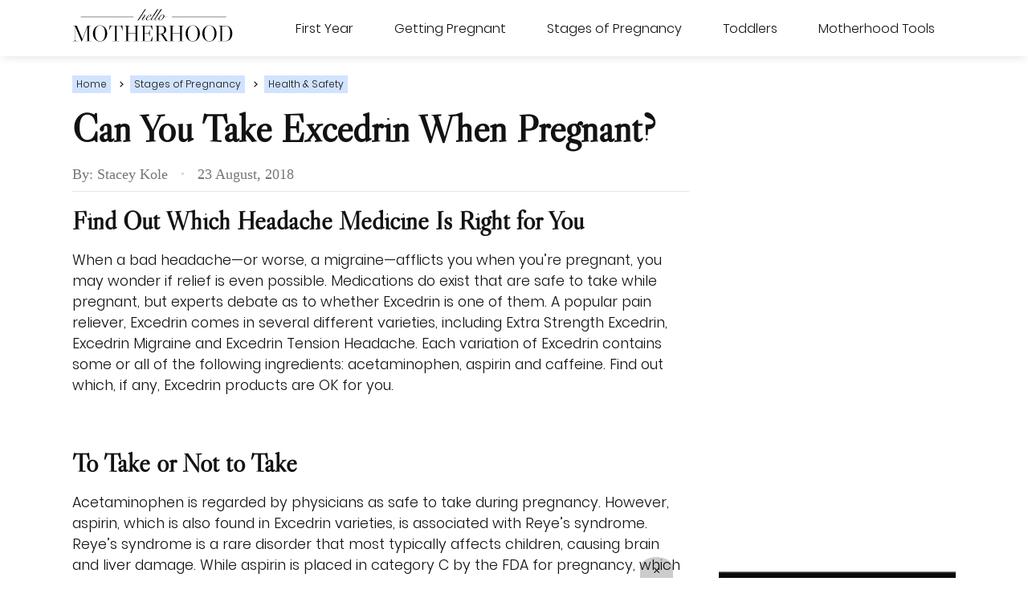

--- FILE ---
content_type: text/html; charset=utf-8
request_url: https://www.hellomotherhood.com/13707677/can-you-take-excedrin-when-pregnant/
body_size: 33560
content:
<!DOCTYPE html><html lang="en" xmlns:fb="http://www.facebook.com/2008/fbml"> <head><meta charset="utf-8"><meta name="viewport" content="width=device-width"><meta http-equiv="X-UA-Compatible" content="IE=edge,chrome=1"><meta http-equiv="Content-Type" content="text/html; charset=utf-8"><meta name="google-site-verification" content=" "><meta name="msvalidate.01" content="129B5DE6FF8DD0ECBDD457C93FF101E3"><meta property="og:site_name" content="Hello Motherhood"><meta property="fb:admins" content><title>Can You Take Excedrin When Pregnant? | Hello Motherhood</title><meta name="description" content="It's safe to take certain medications for a headache during pregnancy. Find out which, if any, Excedrin products are right for you."><meta property="og:type" content="article"><meta property="og:url" content="https://www.hellomotherhood.com/13707677/can-you-take-excedrin-when-pregnant/"><meta property="og:description" content="It's safe to take certain medications for a headache during pregnancy. Find out which, if any, Excedrin products are right for you."><meta property="og:title" content="Can You Take Excedrin When Pregnant?"><meta property="og:image" content="

  //assets.hellomotherhood.com/140x140/hellomotherhood/getty/5a5385ed3ce14ab9b2dd67316103d97d"><link rel="canonical" href="https://www.hellomotherhood.com/13707677/can-you-take-excedrin-when-pregnant/"><!-- InMobi Choice. Consent Manager Tag v3.0 (for TCF 2.2) --><script type="text/javascript" async="true">
(function() {
  var host = window.location.hostname.split('.').slice(-2).join('.');
  var element = document.createElement('script');
  var firstScript = document.getElementsByTagName('script')[0];
  var url = 'https://cmp.inmobi.com'
    .concat('/choice/', 'vPn77x7pBG57Y', '/', host, '/choice.js?tag_version=V3');
  var uspTries = 0;
  var uspTriesLimit = 3;
  element.async = true;
  element.type = 'text/javascript';
  element.src = url;

  firstScript.parentNode.insertBefore(element, firstScript);

  function makeStub() {
    var TCF_LOCATOR_NAME = '__tcfapiLocator';
    var queue = [];
    var win = window;
    var cmpFrame;

    function addFrame() {
      var doc = win.document;
      var otherCMP = !!(win.frames[TCF_LOCATOR_NAME]);

      if (!otherCMP) {
        if (doc.body) {
          var iframe = doc.createElement('iframe');

          iframe.style.cssText = 'display:none';
          iframe.name = TCF_LOCATOR_NAME;
          doc.body.appendChild(iframe);
        } else {
          setTimeout(addFrame, 5);
        }
      }
      return !otherCMP;
    }

    function tcfAPIHandler() {
      var gdprApplies;
      var args = arguments;

      if (!args.length) {
        return queue;
      } else if (args[0] === 'setGdprApplies') {
        if (
          args.length > 3 &&
          args[2] === 2 &&
          typeof args[3] === 'boolean'
        ) {
          gdprApplies = args[3];
          if (typeof args[2] === 'function') {
            args[2]('set', true);
          }
        }
      } else if (args[0] === 'ping') {
        var retr = {
          gdprApplies: gdprApplies,
          cmpLoaded: false,
          cmpStatus: 'stub'
        };

        if (typeof args[2] === 'function') {
          args[2](retr);
        }
      } else {
        if(args[0] === 'init' && typeof args[3] === 'object') {
          args[3] = Object.assign(args[3], { tag_version: 'V3' });
        }
        queue.push(args);
      }
    }

    function postMessageEventHandler(event) {
      var msgIsString = typeof event.data === 'string';
      var json = {};

      try {
        if (msgIsString) {
          json = JSON.parse(event.data);
        } else {
          json = event.data;
        }
      } catch (ignore) {}

      var payload = json.__tcfapiCall;

      if (payload) {
        window.__tcfapi(
          payload.command,
          payload.version,
          function(retValue, success) {
            var returnMsg = {
              __tcfapiReturn: {
                returnValue: retValue,
                success: success,
                callId: payload.callId
              }
            };
            if (msgIsString) {
              returnMsg = JSON.stringify(returnMsg);
            }
            if (event && event.source && event.source.postMessage) {
              event.source.postMessage(returnMsg, '*');
            }
          },
          payload.parameter
        );
      }
    }

    while (win) {
      try {
        if (win.frames[TCF_LOCATOR_NAME]) {
          cmpFrame = win;
          break;
        }
      } catch (ignore) {}

      if (win === window.top) {
        break;
      }
      win = win.parent;
    }
	
    if (!cmpFrame) {
      addFrame();
      win.__tcfapi = tcfAPIHandler;
      win.addEventListener('message', postMessageEventHandler, false);
    }
  };

  makeStub();

  function makeGppStub() {
    const CMP_ID = 10;
    const SUPPORTED_APIS = [
      '2:tcfeuv2',
      '6:uspv1',
      '7:usnatv1',
      '8:usca',
      '9:usvav1',
      '10:uscov1',
      '11:usutv1',
      '12:usctv1'
    ];

    window.__gpp_addFrame = function (n) {
      if (!window.frames[n]) {
        if (document.body) {
          var i = document.createElement("iframe");
          i.style.cssText = "display:none";
          i.name = n;
          document.body.appendChild(i);
        } else {
          window.setTimeout(window.__gpp_addFrame, 10, n);
        }
      }
    };
    window.__gpp_stub = function () {
      var b = arguments;
      __gpp.queue = __gpp.queue || [];
      __gpp.events = __gpp.events || [];

      if (!b.length || (b.length == 1 && b[0] == "queue")) {
        return __gpp.queue;
      }

      if (b.length == 1 && b[0] == "events") {
        return __gpp.events;
      }

      var cmd = b[0];
      var clb = b.length > 1 ? b[1] : null;
      var par = b.length > 2 ? b[2] : null;
      if (cmd === "ping") {
        clb(
          {
            gppVersion: "1.1", // must be “Version.Subversion”, current: “1.1”
            cmpStatus: "stub", // possible values: stub, loading, loaded, error
            cmpDisplayStatus: "hidden", // possible values: hidden, visible, disabled
            signalStatus: "not ready", // possible values: not ready, ready
            supportedAPIs: SUPPORTED_APIS, // list of supported APIs
            cmpId: CMP_ID, // IAB assigned CMP ID, may be 0 during stub/loading
            sectionList: [],
            applicableSections: [-1],
            gppString: "",
            parsedSections: {},
          },
          true
        );
      } else if (cmd === "addEventListener") {
        if (!("lastId" in __gpp)) {
          __gpp.lastId = 0;
        }
        __gpp.lastId++;
        var lnr = __gpp.lastId;
        __gpp.events.push({
          id: lnr,
          callback: clb,
          parameter: par,
        });
        clb(
          {
            eventName: "listenerRegistered",
            listenerId: lnr, // Registered ID of the listener
            data: true, // positive signal
            pingData: {
              gppVersion: "1.1", // must be “Version.Subversion”, current: “1.1”
              cmpStatus: "stub", // possible values: stub, loading, loaded, error
              cmpDisplayStatus: "hidden", // possible values: hidden, visible, disabled
              signalStatus: "not ready", // possible values: not ready, ready
              supportedAPIs: SUPPORTED_APIS, // list of supported APIs
              cmpId: CMP_ID, // list of supported APIs
              sectionList: [],
              applicableSections: [-1],
              gppString: "",
              parsedSections: {},
            },
          },
          true
        );
      } else if (cmd === "removeEventListener") {
        var success = false;
        for (var i = 0; i < __gpp.events.length; i++) {
          if (__gpp.events[i].id == par) {
            __gpp.events.splice(i, 1);
            success = true;
            break;
          }
        }
        clb(
          {
            eventName: "listenerRemoved",
            listenerId: par, // Registered ID of the listener
            data: success, // status info
            pingData: {
              gppVersion: "1.1", // must be “Version.Subversion”, current: “1.1”
              cmpStatus: "stub", // possible values: stub, loading, loaded, error
              cmpDisplayStatus: "hidden", // possible values: hidden, visible, disabled
              signalStatus: "not ready", // possible values: not ready, ready
              supportedAPIs: SUPPORTED_APIS, // list of supported APIs
              cmpId: CMP_ID, // CMP ID
              sectionList: [],
              applicableSections: [-1],
              gppString: "",
              parsedSections: {},
            },
          },
          true
        );
      } else if (cmd === "hasSection") {
        clb(false, true);
      } else if (cmd === "getSection" || cmd === "getField") {
        clb(null, true);
      }
      //queue all other commands
      else {
        __gpp.queue.push([].slice.apply(b));
      }
    };
    window.__gpp_msghandler = function (event) {
      var msgIsString = typeof event.data === "string";
      try {
        var json = msgIsString ? JSON.parse(event.data) : event.data;
      } catch (e) {
        var json = null;
      }
      if (typeof json === "object" && json !== null && "__gppCall" in json) {
        var i = json.__gppCall;
        window.__gpp(
          i.command,
          function (retValue, success) {
            var returnMsg = {
              __gppReturn: {
                returnValue: retValue,
                success: success,
                callId: i.callId,
              },
            };
            event.source.postMessage(msgIsString ? JSON.stringify(returnMsg) : returnMsg, "*");
          },
          "parameter" in i ? i.parameter : null,
          "version" in i ? i.version : "1.1"
        );
      }
    };
    if (!("__gpp" in window) || typeof window.__gpp !== "function") {
      window.__gpp = window.__gpp_stub;
      window.addEventListener("message", window.__gpp_msghandler, false);
      window.__gpp_addFrame("__gppLocator");
    }
  };

  makeGppStub();

  var uspStubFunction = function() {
    var arg = arguments;
    if (typeof window.__uspapi !== uspStubFunction) {
      setTimeout(function() {
        if (typeof window.__uspapi !== 'undefined') {
          window.__uspapi.apply(window.__uspapi, arg);
        }
      }, 500);
    }
  };

  var checkIfUspIsReady = function() {
    uspTries++;
    if (window.__uspapi === uspStubFunction && uspTries < uspTriesLimit) {
      console.warn('USP is not accessible');
    } else {
      clearInterval(uspInterval);
    }
  };

  if (typeof window.__uspapi === 'undefined') {
    window.__uspapi = uspStubFunction;
    var uspInterval = setInterval(checkIfUspIsReady, 6000);
  }
})();

window.__tcfapi('addEventListener', 2, function(data, success) {
  if (!data.gdprApplies) {
    // default non-GDPR consent
    window.gtag('consent', 'update', {
      "ad_storage": "granted",
      "ad_user_data": "granted",
      "analytics_storage": "granted",
      "functionality_storage": "granted",
      "personalization_storage": "granted",
      "ad_personalization": "granted",
      "security_storage": "granted"
    });

    // shim OneTrust dependant tags
    window.dataLayer.push({
      event: 'OneTrustGroupsUpdated',
      OnetrustActiveGroups: ',' + ['C0001', 'C0002', 'C0003', 'C0004'].join(',') + ',',
    });
  }
});
</script><!-- End InMobi Choice. Consent Manager Tag v3.0 (for TCF 2.2) --><!-- Custom Dimension dataLayer --><script title="dataLayer" type="text/javascript">
  var dataLayer = [] || window.dataLayer;

  function getPublishedDateISO() {
    var pubDate ="2017-12-21 17:58:19.747000" || "2018-08-23 20:38:59.482000" || null

    if (pubDate) {
      return new Date(pubDate.replace(/ /g, 'T')).toISOString()
    } else {
      return
    }
  }

  function getUpdatedDateISO() {
    var updateDate ="2018-08-23 20:38:59.482000" || null

    if (updateDate) {
      return new Date(updateDate.replace(/ /g, 'T')).toISOString()
    } else {
      return
    }
  }

  function create_UUID() {
     var pow = Math.pow(10, 10);
     var uuid = Math.floor(Math.random()*pow) + '.' + Math.floor(Math.random()*pow);
     return uuid;
  }

  function find_ppid() {
     if(!localStorage.getItem('ppid')) {
        ppid = create_UUID();
        localStorage.setItem('ppid', ppid);
        return ppid;
     } else {
        return localStorage.getItem('ppid');
     }
  }

  var ppid = find_ppid() || '';

  dataLayer.push({
    "pagetype": "Article",
    "subpagetype": "Freestyle",
    "pageview_type": "standard",
    "studioid": "8601ff4b-b497-41d4-822f-a682f9c1890c",
    "content_id": "",
    "content_name": "Can You Take Excedrin When Pregnant?",
    "author": "Stacey Kole",
    "lg_uuid": ppid,
    "scroll": 0,"category": "Stages of Pregnancy","subcategory": "Health &amp; Safety","adcat1": "diseases_conditions","adcat2": "sleep_disorders","topic1": [],
    "topic2": [],
    "topic3": [],
    "tags": [],
    "published": getPublishedDateISO() || getUpdatedDateISO() || '', 
    "updated": getUpdatedDateISO() || getPublishedDateISO() || ''
  })
</script><!-- End Custom Dimension dataLayer --><script type="text/javascript">
  // *** helper functions for removing jquery *** //

// cross-browser doc ready function
function docReady(callback) {
	if (document.readyState != 'loading'){
		callback();
	} else if (document.addEventListener) {
		document.addEventListener('DOMContentLoaded', callback);
	} else {
		document.attachEvent('onreadystatechange', function() {
			if (document.readyState != 'loading')
				callback();
		});
	}
}

// cross-browser add event listener (IE8)
function addListener(el, eventName, handler) {
	if (el && el.addEventListener)
		el.addEventListener(eventName, handler);
	else if (el && el.attachEvent) {
		el.attachEvent('on' + eventName, function(){
			handler.call(el);
		});
	} else
		return false;
		//console.error("couldn't attach event: " + eventName + " to element: " + el);
}

function removeClass(el, className){
	if (el && el.classList)
		el.classList.remove(className);
	else if (el)
		el.className = el.className.replace(new RegExp('(^|\\b)' + className.split(' ').join('|') + '(\\b|$)', 'gi'), ' ');
	else
		return false;
		//console.error("couldn't remove class: " + className + " from element: " + el);
}

function addClass(el, className){
	if (el && el.classList)
	  el.classList.add(className);
	else if (el)
	  el.className += ' ' + className;
	else
		return false;
		//console.error("couldn't add class: " + className + " to element: " + el);
}

function hasClass(el, className){
	if (el && el.classList)
	  return el.classList.contains(className);
	else if (el)
	  return new RegExp('(^| )' + className + '( |$)', 'gi').test(el.className);
	else
		return null;
}

function getIndex(el){
  let i = 0;
  while (el.previousSibling != null){
    if (el.previousSibling.nodeType == 1){
      // only count actual elements, not text nodes
      i++;
    }
    el = el.previousSibling;
  }
  return i;
}

</script><!-- Bing Webmaster Tool Auth --><meta name="msvalidate.01" content="129B5DE6FF8DD0ECBDD457C93FF101E3"><script type="application/ld+json">
{"@context": "https://schema.org", "@type": "WebPage", "@id": "https://www.hellomotherhood.com/13707677/can-you-take-excedrin-when-pregnant/", "url": "https://www.hellomotherhood.com/13707677/can-you-take-excedrin-when-pregnant/", "name": "Can You Take Excedrin When Pregnant?", "breadcrumb": {"@type": "BreadcrumbList", "itemListElement": [{"@type": "ListItem", "position": 2, "item": {"@type": "Website", "@id": "https://www.hellomotherhood.com/stages-of-pregnancy/", "url": "https://www.hellomotherhood.com/stages-of-pregnancy/", "name": "Stages of Pregnancy", "_id": "https://www.hellomotherhood.com/stages-of-pregnancy/", "external_url": "https://www.hellomotherhood.com/stages-of-pregnancy/"}}, {"@type": "ListItem", "position": 1, "item": {"@type": "Website", "@id": "https://www.hellomotherhood.com/stages-of-pregnancy-health-and-safety/", "url": "https://www.hellomotherhood.com/stages-of-pregnancy-health-and-safety/", "name": "Health &amp; Safety", "_id": "https://www.hellomotherhood.com/stages-of-pregnancy-health-and-safety/", "external_url": "https://www.hellomotherhood.com/stages-of-pregnancy-health-and-safety/"}}]}, "inLanguage": "en-US", "mainEntity": {"@type": "Article", "@id": "https://www.hellomotherhood.com/13707677/can-you-take-excedrin-when-pregnant/", "url": "https://www.hellomotherhood.com/13707677/can-you-take-excedrin-when-pregnant/", "mainEntityofPage": "true", "datePublished": "2017-12-21 17:58:19.747000", "dateModified": "2021-02-12 20:20:17.566000", "headline": "Can You Take Excedrin When Pregnant?", "description": "It&#x27;s safe to take certain medications for a headache during pregnancy. Find out which, if any, Excedrin products are right for you.", "keywords": "Excedrin, Pain relief pregnant, Excedrin while pregnant, Migraine while pregnant, Safe medications when pregnant", "Publisher": {"@type": "Organization", "name": "Hello Motherhood", "logo": {"@type": "ImageObject", "url": "https://www.hellomotherhood.com/images/leaf-logo.png", "_id": "https://www.hellomotherhood.com/images/leaf-logo.png", "external_url": "https://www.hellomotherhood.com/images/leaf-logo.png"}}, "Author": {"@type": "person", "name": "Stacey Kole"}, "image": {"@type": "ImageObject", "url": "https://s3-us-west-1.amazonaws.com/contentlab.studiod/getty/5a5385ed3ce14ab9b2dd67316103d97d", "height": 4587, "width": 6873, "thumbnail_url": "https://s3-us-west-1.amazonaws.com/contentlab.studiod/getty/5a5385ed3ce14ab9b2dd67316103d97d", "_id": "https://s3-us-west-1.amazonaws.com/contentlab.studiod/getty/5a5385ed3ce14ab9b2dd67316103d97d", "external_url": "https://s3-us-west-1.amazonaws.com/contentlab.studiod/getty/5a5385ed3ce14ab9b2dd67316103d97d"}, "thumbnail": "https://s3-us-west-1.amazonaws.com/contentlab.studiod/getty/5a5385ed3ce14ab9b2dd67316103d97d", "_id": "https://www.hellomotherhood.com/13707677/can-you-take-excedrin-when-pregnant/", "external_url": "https://www.hellomotherhood.com/13707677/can-you-take-excedrin-when-pregnant/"}, "_id": "https://www.hellomotherhood.com/13707677/can-you-take-excedrin-when-pregnant/", "external_url": "https://www.hellomotherhood.com/13707677/can-you-take-excedrin-when-pregnant/"}
</script><script type="application/ld+json">
{"@context": "https://schema.org", "@type": "WebPage", "@id": "https://www.hellomotherhood.com/13707677/can-you-take-excedrin-when-pregnant/", "url": "https://www.hellomotherhood.com/13707677/can-you-take-excedrin-when-pregnant/", "name": "Can You Take Excedrin When Pregnant?", "breadcrumb": {"@type": "BreadcrumbList", "itemListElement": [{"@type": "ListItem", "position": 2, "item": {"@type": "Website", "@id": "https://www.hellomotherhood.com/stages-of-pregnancy/", "url": "https://www.hellomotherhood.com/stages-of-pregnancy/", "name": "Stages of Pregnancy", "_id": "https://www.hellomotherhood.com/stages-of-pregnancy/", "external_url": "https://www.hellomotherhood.com/stages-of-pregnancy/"}}, {"@type": "ListItem", "position": 1, "item": {"@type": "Website", "@id": "https://www.hellomotherhood.com/stages-of-pregnancy-health-and-safety/", "url": "https://www.hellomotherhood.com/stages-of-pregnancy-health-and-safety/", "name": "Health &amp; Safety", "_id": "https://www.hellomotherhood.com/stages-of-pregnancy-health-and-safety/", "external_url": "https://www.hellomotherhood.com/stages-of-pregnancy-health-and-safety/"}}]}, "inLanguage": "en-US", "mainEntity": {"@type": "Article", "@id": "https://www.hellomotherhood.com/13707677/can-you-take-excedrin-when-pregnant/", "url": "https://www.hellomotherhood.com/13707677/can-you-take-excedrin-when-pregnant/", "mainEntityofPage": "true", "datePublished": "2017-12-21 17:58:19.747000", "dateModified": "2021-02-12 20:20:17.566000", "headline": "Can You Take Excedrin When Pregnant?", "description": "It&#x27;s safe to take certain medications for a headache during pregnancy. Find out which, if any, Excedrin products are right for you.", "keywords": "Excedrin, Pain relief pregnant, Excedrin while pregnant, Migraine while pregnant, Safe medications when pregnant", "Publisher": {"@type": "Organization", "name": "Hello Motherhood", "logo": {"@type": "ImageObject", "url": "https://www.hellomotherhood.com/images/leaf-logo.png", "_id": "https://www.hellomotherhood.com/images/leaf-logo.png", "external_url": "https://www.hellomotherhood.com/images/leaf-logo.png"}}, "Author": {"@type": "person", "name": "Stacey Kole"}, "image": {"@type": "ImageObject", "url": "https://s3-us-west-1.amazonaws.com/contentlab.studiod/getty/5a5385ed3ce14ab9b2dd67316103d97d", "height": 4587, "width": 6873, "thumbnail_url": "https://s3-us-west-1.amazonaws.com/contentlab.studiod/getty/5a5385ed3ce14ab9b2dd67316103d97d", "_id": "https://s3-us-west-1.amazonaws.com/contentlab.studiod/getty/5a5385ed3ce14ab9b2dd67316103d97d", "external_url": "https://s3-us-west-1.amazonaws.com/contentlab.studiod/getty/5a5385ed3ce14ab9b2dd67316103d97d"}, "thumbnail": "https://s3-us-west-1.amazonaws.com/contentlab.studiod/getty/5a5385ed3ce14ab9b2dd67316103d97d", "_id": "https://www.hellomotherhood.com/13707677/can-you-take-excedrin-when-pregnant/", "external_url": "https://www.hellomotherhood.com/13707677/can-you-take-excedrin-when-pregnant/"}, "_id": "https://www.hellomotherhood.com/13707677/can-you-take-excedrin-when-pregnant/", "external_url": "https://www.hellomotherhood.com/13707677/can-you-take-excedrin-when-pregnant/"}
</script><script>
  window.documentProfile = {
    pagetype: "article",format: "freestyle",content_name: "Can You Take Excedrin When Pregnant?",category: "healthsafety",rcp: [{"url": "www.hellomotherhood.com/13707704/can-you-take-aleve-while-pregnant/", "title": "Can You Take Aleve While Pregnant?", "image_url": "https://s3-us-west-1.amazonaws.com/contentlab.studiod/getty/d83742447ec648d5886da1a10127e4be", "_id": "www.hellomotherhood.com/13707704/can-you-take-aleve-while-pregnant/", "external_url": "www.hellomotherhood.com/13707704/can-you-take-aleve-while-pregnant/"}, {"url": "www.hellomotherhood.com/article/316995-is-valerian-root-safe-during-pregnancy/", "title": "Is Valerian Root Safe During Pregnancy?", "image_url": "http://photos.demandstudios.com/getty/article/103/239/453035687.jpg", "_id": "www.hellomotherhood.com/article/316995-is-valerian-root-safe-during-pregnancy/", "external_url": "www.hellomotherhood.com/article/316995-is-valerian-root-safe-during-pregnancy/"}, {"url": "www.hellomotherhood.com/why-is-arnica-bad-for-pregnant-women-6791637.html", "title": "Why Is Arnica Bad for Pregnant Women?", "image_url": "http://photos.demandstudios.com/getty/article/144/129/534366955.jpg", "_id": "www.hellomotherhood.com/why-is-arnica-bad-for-pregnant-women-6791637.html", "external_url": "www.hellomotherhood.com/why-is-arnica-bad-for-pregnant-women-6791637.html"}, {"url": "www.hellomotherhood.com/13590265/can-you-take-benadryl-while-pregnant/", "title": "Can You Take Benadryl While Pregnant?", "image_url": "https://s3-us-west-1.amazonaws.com/contentlab.studiod/getty/0760c3c2bf6c4b4e898733753aff0941", "_id": "www.hellomotherhood.com/13590265/can-you-take-benadryl-while-pregnant/", "external_url": "www.hellomotherhood.com/13590265/can-you-take-benadryl-while-pregnant/"}, {"url": "www.hellomotherhood.com/taking-theraflu-while-pregnant-3497649.html", "title": "Taking TheraFlu While Pregnant", "image_url": "http://s3.amazonaws.com/cme_public_images/www_livestrong_com/photos.demandstudios.com/150/188/fotolia_1616364_XS.jpg", "_id": "www.hellomotherhood.com/taking-theraflu-while-pregnant-3497649.html", "external_url": "www.hellomotherhood.com/taking-theraflu-while-pregnant-3497649.html"}, {"url": "www.hellomotherhood.com/13707691/can-i-take-unisom-while-pregnant/", "title": "Can I Take Unisom While Pregnant?", "image_url": "https://s3-us-west-1.amazonaws.com/contentlab.studiod/getty/e977aea0855542d68df6973630ee028e", "_id": "www.hellomotherhood.com/13707691/can-i-take-unisom-while-pregnant/", "external_url": "www.hellomotherhood.com/13707691/can-i-take-unisom-while-pregnant/"}, {"url": "www.hellomotherhood.com/184996-kava-kava-pregnancy.html", "title": "Kava-Kava & Pregnancy", "image_url": "http://photos.demandstudios.com/getty/article/69/200/156204867.jpg", "_id": "www.hellomotherhood.com/184996-kava-kava-pregnancy.html", "external_url": "www.hellomotherhood.com/184996-kava-kava-pregnancy.html"}, {"url": "www.hellomotherhood.com/kinds-of-foods-to-avoid-while-taking-prozac-8154918.html", "title": "Kinds of Foods to Avoid While Taking Prozac", "image_url": "http://photos.demandstudios.com/getty/article/83/244/476466547.jpg", "_id": "www.hellomotherhood.com/kinds-of-foods-to-avoid-while-taking-prozac-8154918.html", "external_url": "www.hellomotherhood.com/kinds-of-foods-to-avoid-while-taking-prozac-8154918.html"}, {"url": "www.hellomotherhood.com/141052-clearasil-pregnancy.html", "title": "Clearasil & Pregnancy", "image_url": "http://photos.demandstudios.com/getty/article/144/26/491828194.jpg", "_id": "www.hellomotherhood.com/141052-clearasil-pregnancy.html", "external_url": "www.hellomotherhood.com/141052-clearasil-pregnancy.html"}, {"url": "www.hellomotherhood.com/article/299903-glucosamine-pregnancy/", "title": "Glucosamine & Pregnancy", "image_url": "http://photos.demandstudios.com/getty/article/151/203/78632866.jpg", "_id": "www.hellomotherhood.com/article/299903-glucosamine-pregnancy/", "external_url": "www.hellomotherhood.com/article/299903-glucosamine-pregnancy/"}, {"url": "www.hellomotherhood.com/418089-is-safflower-seed-oil-safe-during-pregnancy.html", "title": "Is Safflower Seed Oil Safe During Pregnancy?", "image_url": "http://photos.demandstudios.com/getty/article/181/204/496919097.jpg", "_id": "www.hellomotherhood.com/418089-is-safflower-seed-oil-safe-during-pregnancy.html", "external_url": "www.hellomotherhood.com/418089-is-safflower-seed-oil-safe-during-pregnancy.html"}, {"url": "www.hellomotherhood.com/13707646/can-you-take-sudafed-while-pregnant/", "title": "Can You Take Sudafed While Pregnant?", "image_url": "https://s3-us-west-1.amazonaws.com/contentlab.studiod/getty/d83742447ec648d5886da1a10127e4be", "_id": "www.hellomotherhood.com/13707646/can-you-take-sudafed-while-pregnant/", "external_url": "www.hellomotherhood.com/13707646/can-you-take-sudafed-while-pregnant/"}, {"url": "www.hellomotherhood.com/506957-sage-tea-pregnancy.html", "title": "Sage Tea & Pregnancy", "image_url": "http://photos.demandstudios.com/getty/article/146/156/91202427.jpg", "_id": "www.hellomotherhood.com/506957-sage-tea-pregnancy.html", "external_url": "www.hellomotherhood.com/506957-sage-tea-pregnancy.html"}, {"url": "www.hellomotherhood.com/article/541417-what-can-i-take-for-a-chest-cold-that-is-safe-for-pregnant-women/", "title": "What Can I Take for a Chest Cold That Is Safe for Pregnant Women?", "image_url": "http://photos.demandstudios.com/getty/article/117/64/78426644.jpg", "_id": "www.hellomotherhood.com/article/541417-what-can-i-take-for-a-chest-cold-that-is-safe-for-pregnant-women/", "external_url": "www.hellomotherhood.com/article/541417-what-can-i-take-for-a-chest-cold-that-is-safe-for-pregnant-women/"}, {"url": "www.hellomotherhood.com/461437-herbs-to-reduce-anxiety-during-pregnancy.html", "title": "Herbs to Reduce Anxiety During Pregnancy", "image_url": "http://photos.demandstudios.com/getty/article/178/184/79079426.jpg", "_id": "www.hellomotherhood.com/461437-herbs-to-reduce-anxiety-during-pregnancy.html", "external_url": "www.hellomotherhood.com/461437-herbs-to-reduce-anxiety-during-pregnancy.html"}, {"url": "www.hellomotherhood.com/chicory-root-during-pregnancy-12683570.html", "title": "Chicory Root During Pregnancy", "image_url": "https://s3-us-west-1.amazonaws.com/contentlab.studiod/getty/cache.gettyimages.com/c3d389d520fc44f7be30dd35de86d4ed.jpg", "_id": "www.hellomotherhood.com/chicory-root-during-pregnancy-12683570.html", "external_url": "www.hellomotherhood.com/chicory-root-during-pregnancy-12683570.html"}, {"url": "www.hellomotherhood.com/valerian-root-vs-valium-6862614.html", "title": "Valerian Root Vs. Valium", "image_url": "http://s3.amazonaws.com/cme_public_images/www_livestrong_com/photos.demandstudios.com/55/124/fotolia_778425_XS.jpg", "_id": "www.hellomotherhood.com/valerian-root-vs-valium-6862614.html", "external_url": "www.hellomotherhood.com/valerian-root-vs-valium-6862614.html"}, {"url": "www.hellomotherhood.com/article/289406-camphor-pregnancy/", "title": "Camphor & Pregnancy", "image_url": "http://photos.demandstudios.com/getty/article/181/85/160571574.jpg", "_id": "www.hellomotherhood.com/article/289406-camphor-pregnancy/", "external_url": "www.hellomotherhood.com/article/289406-camphor-pregnancy/"}, {"url": "www.hellomotherhood.com/13590124/can-you-take-mucinex-while-pregnant/", "title": "Can You Take Mucinex While Pregnant?", "image_url": "https://s3-us-west-1.amazonaws.com/contentlab.studiod/getty/c80811f2860645e6b11df169ffdc82ac", "_id": "www.hellomotherhood.com/13590124/can-you-take-mucinex-while-pregnant/", "external_url": "www.hellomotherhood.com/13590124/can-you-take-mucinex-while-pregnant/"}, {"url": "www.hellomotherhood.com/article/489820-spirulina-breastfeeding/", "title": "Spirulina & Breastfeeding", "image_url": "http://photos.demandstudios.com/getty/article/176/171/472719700.jpg", "_id": "www.hellomotherhood.com/article/489820-spirulina-breastfeeding/", "external_url": "www.hellomotherhood.com/article/489820-spirulina-breastfeeding/"}],
      current_article: "www.hellomotherhood.com/13707677/can-you-take-excedrin-when-pregnant/",
      current_title: "Can You Take Excedrin When Pregnant?"}
</script><script defer type="text/javascript" src="/public/scripts/adblockdetect/ads.js"></script><script src="https://DmQgokMN7yFBfAP8p.ay.delivery/manager/DmQgokMN7yFBfAP8p" type="text/javascript" referrerpolicy="no-referrer-when-downgrade"></script><link rel="shortcut icon" href="//www.hellomotherhood.com/public/favicons/favicon.ico" type="image/x-icon" sizes="48x48"><link rel="preload" href="/public/fonts/poppins-v5-latin/poppins-v5-latin-300.woff" as="font" type="font/woff" crossorigin="anonymous"><link rel="preload" href="/public/fonts/libre-caslon-display-v1-latin/libre-caslon-display-v1-latin-regular.woff" as="font" type="font/woff" crossorigin="anonymous"><meta charset="utf-8"><meta http-equiv="X-UA-Compatible" content="IE=edge"><meta name="viewport" content="width=device-width,initial-scale=1"><meta name="theme-color" content="#F80000"><meta name="apple-mobile-web-app-capable" content="no"><meta name="apple-mobile-web-app-status-bar-style" content="default"><meta name="apple-mobile-web-app-title" content="Hellomotherhood"><meta name="msapplication-TileImage" content="//www.hellomotherhood.com/dist/favicons/mstile-150x150.png"><meta name="msapplication-TileColor" content="#F80000"><link href="//www.hellomotherhood.com/dist/css/NameSwiper.css" rel="prefetch"><link href="//www.hellomotherhood.com/dist/css/Quiz.css" rel="prefetch"><link href="//www.hellomotherhood.com/dist/css/baby-name-generator.css" rel="prefetch"><link href="//www.hellomotherhood.com/dist/css/bundle-ui.css" rel="prefetch"><link href="//www.hellomotherhood.com/dist/css/due-date-calculator.css" rel="prefetch"><link href="//www.hellomotherhood.com/dist/css/get-sign.css" rel="prefetch"><link href="//www.hellomotherhood.com/dist/css/get-sign~plan-for-sign.css" rel="prefetch"><link href="//www.hellomotherhood.com/dist/css/plan-for-sign.css" rel="prefetch"><link href="//www.hellomotherhood.com/dist/css/tools-promo.css" rel="prefetch"><link href="//www.hellomotherhood.com/dist/css/zodiac-center.css" rel="prefetch"><link href="//www.hellomotherhood.com/dist/js/NameSwiper.js" rel="prefetch"><link href="//www.hellomotherhood.com/dist/js/Quiz.js" rel="prefetch"><link href="//www.hellomotherhood.com/dist/js/baby-name-generator.js" rel="prefetch"><link href="//www.hellomotherhood.com/dist/js/baby-name-generator~bundle-ui~due-date-calculator~tools-promo~zodiac-center.js" rel="prefetch"><link href="//www.hellomotherhood.com/dist/js/baby-name-generator~due-date-calculator~zodiac-center.js" rel="prefetch"><link href="//www.hellomotherhood.com/dist/js/baby-name-generator~zodiac-center.js" rel="prefetch"><link href="//www.hellomotherhood.com/dist/js/bundle-ui.js" rel="prefetch"><link href="//www.hellomotherhood.com/dist/js/chunk-2d0aa936.js" rel="prefetch"><link href="//www.hellomotherhood.com/dist/js/chunk-2d0ae9a0.js" rel="prefetch"><link href="//www.hellomotherhood.com/dist/js/chunk-2d0d9f52.js" rel="prefetch"><link href="//www.hellomotherhood.com/dist/js/chunk-2d229059.js" rel="prefetch"><link href="//www.hellomotherhood.com/dist/js/chunk-2d22cd10.js" rel="prefetch"><link href="//www.hellomotherhood.com/dist/js/chunk-2d230437.js" rel="prefetch"><link href="//www.hellomotherhood.com/dist/js/due-date-calculator.js" rel="prefetch"><link href="//www.hellomotherhood.com/dist/js/get-sign.js" rel="prefetch"><link href="//www.hellomotherhood.com/dist/js/get-sign~plan-for-sign.js" rel="prefetch"><link href="//www.hellomotherhood.com/dist/js/ie-fetch-polyfill.js" rel="prefetch"><link href="//www.hellomotherhood.com/dist/js/intersection-observer-polyfill.js" rel="prefetch"><link href="//www.hellomotherhood.com/dist/js/plan-for-sign.js" rel="prefetch"><link href="//www.hellomotherhood.com/dist/js/smooth-scroll.js" rel="prefetch"><link href="//www.hellomotherhood.com/dist/js/tools-promo.js" rel="prefetch"><link href="//www.hellomotherhood.com/dist/js/zodiac-center.js" rel="prefetch"><link href="//www.hellomotherhood.com/dist/js/chunk-vendors.js" rel="preload" as="script"><link href="//www.hellomotherhood.com/dist/js/main.js" rel="preload" as="script"><link rel="icon" type="image/png" sizes="32x32" href="//www.hellomotherhood.com/dist/favicons/favicon-32x32.png"><link rel="icon" type="image/png" sizes="16x16" href="//www.hellomotherhood.com/dist/favicons/favicon-16x16.png"><link rel="manifest" href="//www.hellomotherhood.com/dist/manifest.json"><link rel="apple-touch-icon" href="//www.hellomotherhood.com/dist/favicons/apple-touch-icon.png"><link rel="mask-icon" href="//www.hellomotherhood.com/dist/favicons/safari-pinned-tab.svg" color="#F80000"><style type="text/css">.article-page .max-width-wrapper{max-width:1100px}.max-width-wrapper{display:block;max-width:1200px;margin:0 auto}@media(max-width:1200px){.max-width-wrapper{padding:0 1rem}}@media(max-width:640px){.max-width-wrapper{padding:0 1rem}}.page-background{background:#f7f7f7}.flex-container{display:-webkit-box;display:-ms-flexbox;display:flex}.flex-container.row{-webkit-box-orient:horizontal;-webkit-box-direction:normal;-ms-flex-direction:row;flex-direction:row}.flex-container.column{-webkit-box-orient:vertical;-webkit-box-direction:normal;-ms-flex-direction:column;flex-direction:column}.flex-container.space-between{-webkit-box-pack:justify;-ms-flex-pack:justify;justify-content:space-between}.flex-container.center{-webkit-box-pack:center;-ms-flex-pack:center;justify-content:center}.flex-container.align-center{-webkit-box-align:center;-ms-flex-align:center;align-items:center}.flex-container.wrap{-ms-flex-wrap:wrap;flex-wrap:wrap}.border-container.border-top{border-top:1px solid rgba(0,0,0,.1)}.border-container.border-right{border-right:1px solid rgba(0,0,0,.1)}.border-container.border-left{border-left:1px solid rgba(0,0,0,.1)}span.primary-color{color:#d1e3ff}span.primary-color-dark{color:#6672a0}span.bold{font-weight:700}span.italic{font-style:italic}.fade-leave-to{opacity:0}.fade-enter-to{opacity:1}.fade-enter-active,.fade-leave-active{-webkit-transition:opacity .4s;transition:opacity .4s}*{-webkit-font-smoothing:antialiased;font-weight:lighter;color:#121212;text-decoration:none}body{max-width:100%;overflow-x:hidden}.main-container{padding-top:70px}@media(max-width:1100px){.main-container{padding-top:60px}}/*! normalize.css v8.0.1 | MIT License | github.com/necolas/normalize.css */html{line-height:1.15;-webkit-text-size-adjust:100% }body{margin:0}main{display:block}h1{margin:.67em 0}hr{-webkit-box-sizing:content-box;box-sizing:content-box;height:0;overflow:visible}pre{font-family:monospace,monospace;font-size:1em}a{background-color:transparent}abbr[title]{border-bottom:none;text-decoration:underline;-webkit-text-decoration:underline dotted;text-decoration:underline dotted}b,strong{font-weight:bolder}code,kbd,samp{font-family:monospace,monospace;font-size:1em}small{font-size:80% }sub,sup{font-size:75%;line-height:0;position:relative;vertical-align:baseline}sub{bottom:-.25em}sup{top:-.5em}img{border-style:none}button,input,optgroup,select,textarea{font-family:inherit;font-size:100%;line-height:1.15;margin:0}button,input{overflow:visible}button,select{text-transform:none}[type=button],[type=reset],[type=submit],button{-webkit-appearance:button}[type=button]::-moz-focus-inner,[type=reset]::-moz-focus-inner,[type=submit]::-moz-focus-inner,button::-moz-focus-inner{border-style:none;padding:0}[type=button]:-moz-focusring,[type=reset]:-moz-focusring,[type=submit]:-moz-focusring,button:-moz-focusring{outline:1px dotted ButtonText}fieldset{padding:.35em .75em .625em}legend{-webkit-box-sizing:border-box;box-sizing:border-box;color:inherit;display:table;max-width:100%;padding:0;white-space:normal}progress{vertical-align:baseline}textarea{overflow:auto}[type=checkbox],[type=radio]{-webkit-box-sizing:border-box;box-sizing:border-box;padding:0}[type=number]::-webkit-inner-spin-button,[type=number]::-webkit-outer-spin-button{height:auto}[type=search]{-webkit-appearance:textfield;outline-offset:-2px}[type=search]::-webkit-search-decoration{-webkit-appearance:none}::-webkit-file-upload-button{-webkit-appearance:button;font:inherit}details{display:block}summary{display:list-item}[hidden],template{display:none}@font-face{font-family:Libre Caslon Display;font-style:normal;font-weight:400;src:url(/public/fonts/libre-caslon-display-v1-latin/libre-caslon-display-v1-latin-regular.eot);src:local("Libre Caslon Display Regular"),local("LibreCaslonDisplay-Regular"),url(/public/fonts/libre-caslon-display-v1-latin/libre-caslon-display-v1-latin-regular.eot?#iefix) format("embedded-opentype"),url(/public/fonts/libre-caslon-display-v1-latin/libre-caslon-display-v1-latin-regular.woff) format("woff"),url(/public/fonts/libre-caslon-display-v1-latin/libre-caslon-display-v1-latin-regular.ttf) format("truetype")}@font-face{font-family:Poppins;font-style:normal;font-weight:300;src:url(/public/fonts/poppins-v5-latin/poppins-v5-latin-300.eot);src:local("Poppins Light"),local("Poppins-Light"),url(/public/fonts/poppins-v5-latin/poppins-v5-latin-300.eot?#iefix) format("embedded-opentype"),url(/public/fonts/poppins-v5-latin/poppins-v5-latin-300.woff) format("woff"),url(/public/fonts/poppins-v5-latin/poppins-v5-latin-300.ttf) format("truetype"),url(/public/fonts/poppins-v5-latin/poppins-v5-latin-300.svg#Poppins) format("svg")}*{-webkit-box-sizing:border-box;box-sizing:border-box;margin:0;padding:0;line-height:normal;font-family:sans-serif;font-size:1rem}h1,h2,h3,h4,h5{color:#121212;font-family:Libre Caslon Display,sans-serif}a,li,ol,p,span,ul{font-family:Poppins,sans-serif;color:#121212}a,a:visited{color:#121212;text-decoration:none}@media(max-width:640px){body.show-navigation{height:100vh;overflow:hidden}}body.show-navigation header.header-no-ad .mobile-navigation-menu{right:0}body.show-navigation header.header-no-ad .mobile-navigation-menu .mobile-menu-list .mobile-category .mobile-subcat-toggle.show-subcategories:after{opacity:0}body.show-navigation header.header-no-ad .mobile-navigation-menu .mobile-menu-list .mobile-category .mobile-subcat-toggle.show-subcategories+.mobile-subcats{display:block}body.show-navigation header.header-no-ad .flex-container .hamburger-menu-container .hamburger{display:none}body.show-navigation header.header-no-ad .flex-container .hamburger-menu-container .close-button{display:block;height:20px}header.header-no-ad{width:100%;display:block;position:fixed;top:0;left:0;height:70px;z-index:9999;background:#fff;-webkit-box-shadow:0 5px 10px -3px rgba(0,0,0,.1);box-shadow:0 5px 10px -3px rgba(0,0,0,.1)}@media(max-width:1100px){header.header-no-ad{height:60px}}@media(max-width:640px){header.header-no-ad{max-width:100vw}}header.header-no-ad .max-width-wrapper .flex-container{padding:0}header.header-no-ad h3{font-size:1rem;font-family:Poppins,sans-serif;padding:0 2rem;-webkit-transition:color .2s ease-in-out;transition:color .2s ease-in-out;white-space:nowrap}header.header-no-ad h3:hover{color:#767676}header.header-no-ad .mobile-navigation-menu{position:fixed;top:60px;right:-1000px;bottom:0;-webkit-transition:right .2s ease-in-out;transition:right .2s ease-in-out;padding:2rem;background:#f7f7f7;overflow-y:scroll;max-width:20rem;width:20rem}@media(max-width:640px){header.header-no-ad .mobile-navigation-menu{width:100% }}header.header-no-ad .mobile-navigation-menu .mobile-menu-list{list-style:none}header.header-no-ad .mobile-navigation-menu .mobile-menu-list .mobile-category{margin-bottom:2rem}header.header-no-ad .mobile-navigation-menu .mobile-menu-list .mobile-category.tools-category h3,header.header-no-ad .mobile-navigation-menu .mobile-menu-list .mobile-category a,header.header-no-ad .mobile-navigation-menu .mobile-menu-list .mobile-category span{display:inline-block}header.header-no-ad .mobile-navigation-menu .mobile-menu-list .mobile-category h3{padding:0 4rem 0 0}header.header-no-ad .mobile-navigation-menu .mobile-menu-list .mobile-subcat-toggle{width:10px;height:10px;cursor:pointer;position:relative;-webkit-tap-highlight-color:rgba(0,0,0,0);-webkit-transform:translateY(5px);transform:translateY(5px);float:right}header.header-no-ad .mobile-navigation-menu .mobile-menu-list .mobile-subcat-toggle:after,header.header-no-ad .mobile-navigation-menu .mobile-menu-list .mobile-subcat-toggle:before{content:"";position:absolute;top:50%;left:0;-webkit-transform:translateY(-50%);transform:translateY(-50%);width:100%;height:1px;background:#121212}header.header-no-ad .mobile-navigation-menu .mobile-menu-list .mobile-subcat-toggle:after{-webkit-transform:translateX(-50%);transform:translateX(-50%);width:1px;height:100%;left:50%;top:0;opacity:1;-webkit-transition:opacity .1s ease-in-out;transition:opacity .1s ease-in-out}header.header-no-ad .mobile-navigation-menu .mobile-menu-list .mobile-subcat-toggle.show-subcategories+.mobile-subcats{display:-webkit-box;display:-ms-flexbox;display:flex;-webkit-box-orient:vertical;-webkit-box-direction:normal;-ms-flex-direction:column;flex-direction:column;margin-top:1rem;list-style:none}header.header-no-ad .mobile-navigation-menu .mobile-menu-list .mobile-subcat-toggle.show-subcategories+.mobile-subcats .mobile-subcat{margin-bottom:1rem;max-width:80% }header.header-no-ad .mobile-navigation-menu .mobile-menu-list .mobile-subcat-toggle.show-subcategories+.mobile-subcats .mobile-subcat a{display:-webkit-box;display:-ms-flexbox;display:flex;-webkit-box-align:start;-ms-flex-align:start;align-items:flex-start}header.header-no-ad .mobile-navigation-menu .mobile-menu-list .mobile-subcat-toggle.show-subcategories+.mobile-subcats .mobile-subcat a span{color:#d1e3ff;margin-right:1rem}header.header-no-ad .mobile-navigation-menu .mobile-menu-list .mobile-subcat-toggle.show-subcategories+.mobile-subcats .mobile-subcat a h3{padding-right:0}header.header-no-ad .mobile-navigation-menu .mobile-menu-list .mobile-subcats{display:none}header.header-no-ad .flex-container,header.header-no-ad .max-width-wrapper{height:100% }header.header-no-ad .flex-container .hamburger-menu-container,header.header-no-ad .flex-container .mobile-back-button-container,header.header-no-ad .max-width-wrapper .hamburger-menu-container,header.header-no-ad .max-width-wrapper .mobile-back-button-container{width:50px;height:100%;display:none;cursor:pointer}@media(max-width:1100px){header.header-no-ad .flex-container .hamburger-menu-container,header.header-no-ad .flex-container .mobile-back-button-container,header.header-no-ad .max-width-wrapper .hamburger-menu-container,header.header-no-ad .max-width-wrapper .mobile-back-button-container{display:-webkit-box;display:-ms-flexbox;display:flex;-webkit-box-pack:center;-ms-flex-pack:center;justify-content:center;-webkit-box-align:center;-ms-flex-align:center;align-items:center}}@media(max-width:640px){header.header-no-ad .flex-container .hamburger-menu-container,header.header-no-ad .flex-container .mobile-back-button-container,header.header-no-ad .max-width-wrapper .hamburger-menu-container,header.header-no-ad .max-width-wrapper .mobile-back-button-container{width:30px}}header.header-no-ad .flex-container .hamburger-menu-container .hamburger,header.header-no-ad .flex-container .mobile-back-button-container .hamburger,header.header-no-ad .max-width-wrapper .hamburger-menu-container .hamburger,header.header-no-ad .max-width-wrapper .mobile-back-button-container .hamburger{display:block}@media(max-width:640px){header.header-no-ad .flex-container .hamburger-menu-container .hamburger svg,header.header-no-ad .flex-container .mobile-back-button-container .hamburger svg,header.header-no-ad .max-width-wrapper .hamburger-menu-container .hamburger svg,header.header-no-ad .max-width-wrapper .mobile-back-button-container .hamburger svg{-webkit-transform:translateY(3px);transform:translateY(3px)}}header.header-no-ad .flex-container .hamburger-menu-container .close-button,header.header-no-ad .flex-container .mobile-back-button-container .close-button,header.header-no-ad .max-width-wrapper .hamburger-menu-container .close-button,header.header-no-ad .max-width-wrapper .mobile-back-button-container .close-button{display:none}header.header-no-ad .flex-container .mobile-back-button-container a,header.header-no-ad .max-width-wrapper .mobile-back-button-container a{display:block;height:23px}header.header-no-ad .flex-container .logo-section,header.header-no-ad .flex-container .logo-section svg,header.header-no-ad .max-width-wrapper .logo-section,header.header-no-ad .max-width-wrapper .logo-section svg{width:200px}header.header-no-ad .flex-container .categories-wrapper,header.header-no-ad .max-width-wrapper .categories-wrapper{height:100% }@media(max-width:1100px){header.header-no-ad .flex-container .categories-wrapper,header.header-no-ad .max-width-wrapper .categories-wrapper{display:none}}header.header-no-ad .flex-container .categories-wrapper .categories-list,header.header-no-ad .max-width-wrapper .categories-wrapper .categories-list{display:-webkit-box;display:-ms-flexbox;display:flex;height:100%;-webkit-box-align:center;-ms-flex-align:center;align-items:center;list-style:none}header.header-no-ad .flex-container .categories-wrapper .categories-list .category,header.header-no-ad .max-width-wrapper .categories-wrapper .categories-list .category{background-color:#fff;-webkit-transition:opacity .2s ease-in;transition:opacity .2s ease-in;height:100%;display:-webkit-box;display:-ms-flexbox;display:flex;-webkit-box-align:center;-ms-flex-align:center;align-items:center}header.header-no-ad .flex-container .categories-wrapper .categories-list .category:hover,header.header-no-ad .max-width-wrapper .categories-wrapper .categories-list .category:hover{background-color:#d1e3ff}header.header-no-ad .flex-container .categories-wrapper .categories-list .category:hover .subcat-container,header.header-no-ad .max-width-wrapper .categories-wrapper .categories-list .category:hover .subcat-container{opacity:1;pointer-events:all}header.header-no-ad .flex-container .categories-wrapper .categories-list .category.first-year,header.header-no-ad .flex-container .categories-wrapper .categories-list .category.getting-pregnant,header.header-no-ad .flex-container .categories-wrapper .categories-list .category.stages-of-pregnancy,header.header-no-ad .flex-container .categories-wrapper .categories-list .category.toddlers,header.header-no-ad .max-width-wrapper .categories-wrapper .categories-list .category.first-year,header.header-no-ad .max-width-wrapper .categories-wrapper .categories-list .category.getting-pregnant,header.header-no-ad .max-width-wrapper .categories-wrapper .categories-list .category.stages-of-pregnancy,header.header-no-ad .max-width-wrapper .categories-wrapper .categories-list .category.toddlers{background-color:#d1e3ff}header.header-no-ad .flex-container .categories-wrapper .categories-list .category .close-icon-div,header.header-no-ad .max-width-wrapper .categories-wrapper .categories-list .category .close-icon-div{top:unset}header.header-no-ad .flex-container .categories-wrapper .categories-list .category h3,header.header-no-ad .max-width-wrapper .categories-wrapper .categories-list .category h3{padding:0 2vw;white-space:nowrap}header.header-no-ad .flex-container .categories-wrapper .categories-list .category .subcat-container,header.header-no-ad .max-width-wrapper .categories-wrapper .categories-list .category .subcat-container{position:absolute;top:100%;left:0;right:0;background:#fff;padding:.5rem;opacity:0;pointer-events:none;-webkit-transition:opacity .2s ease-in;transition:opacity .2s ease-in;border:1px solid rgba(0,0,0,.1)}header.header-no-ad .flex-container .categories-wrapper .categories-list .category .subcat-container .subcat-list,header.header-no-ad .max-width-wrapper .categories-wrapper .categories-list .category .subcat-container .subcat-list{display:-webkit-box;display:-ms-flexbox;display:flex;-ms-flex-wrap:wrap;flex-wrap:wrap;-webkit-box-pack:justify;-ms-flex-pack:justify;justify-content:space-between;-ms-flex-line-pack:start;align-content:flex-start;list-style:none;max-width:40rem;margin:0 auto;padding:2rem 0 1rem}header.header-no-ad .flex-container .categories-wrapper .categories-list .category .subcat-container .subcat-list .subcat,header.header-no-ad .max-width-wrapper .categories-wrapper .categories-list .category .subcat-container .subcat-list .subcat{width:33.3333333333%;margin-bottom:1rem;padding:0 1rem}header.header-no-ad .flex-container .categories-wrapper .categories-list .category .subcat-container .subcat-list .subcat a,header.header-no-ad .max-width-wrapper .categories-wrapper .categories-list .category .subcat-container .subcat-list .subcat a{display:-webkit-box;display:-ms-flexbox;display:flex;-webkit-box-align:start;-ms-flex-align:start;align-items:flex-start}header.header-no-ad .flex-container .categories-wrapper .categories-list .category .subcat-container .subcat-list .subcat a span,header.header-no-ad .max-width-wrapper .categories-wrapper .categories-list .category .subcat-container .subcat-list .subcat a span{color:#d1e3ff}header.header-no-ad .flex-container .categories-wrapper .categories-list .category .subcat-container .subcat-list .subcat a h3,header.header-no-ad .max-width-wrapper .categories-wrapper .categories-list .category .subcat-container .subcat-list .subcat a h3{padding:0 1rem;margin-right:1rem;white-space:normal}footer.footer{width:100%;padding:3rem 0 2rem;background:#fff;border-top:1px solid rgba(0,0,0,.1)}@media(max-width:1200px){footer.footer{padding-top:2rem}}@media(max-width:992px){footer.footer{padding-bottom:0}}footer.footer .flex-container{-webkit-box-pack:justify;-ms-flex-pack:justify;justify-content:space-between}@media(max-width:992px){footer.footer .flex-container{-ms-flex-wrap:wrap;flex-wrap:wrap}}@media(max-width:640px){footer.footer .flex-container{-webkit-box-pack:start;-ms-flex-pack:start;justify-content:flex-start}}footer.footer .category-wrapper{list-style:none;margin-right:1rem}@media(max-width:992px){footer.footer .category-wrapper{width:calc(25% - .75rem);margin-right:0;margin-bottom:2rem}}@media(max-width:640px){footer.footer .category-wrapper{width:calc(33.33333% - .66667rem);margin-right:1rem}footer.footer .category-wrapper:nth-child(3){margin-right:0}}@media(max-width:1200px){footer.footer .category-wrapper li{max-width:10rem}}@media(max-width:640px){footer.footer .category-wrapper li{max-width:11rem}}footer.footer .category-wrapper .category{margin-bottom:.5rem;font-weight:700}footer.footer .category-wrapper .category a{font-weight:700}@media(max-width:640px){footer.footer .category-wrapper .category a{display:inline-block;line-height:1.4rem}}footer.footer .category-wrapper .sub{margin-bottom:.25rem}@media(max-width:640px){footer.footer .category-wrapper .sub a{font-size:.9rem;display:inline-block;line-height:1.1rem;word-break:break-word;-ms-hyphens:auto;hyphens:auto}}footer.footer .category-wrapper a{font-family:Poppins,sans-serif;-webkit-transition:color .2s ease-in-out;transition:color .2s ease-in-out}footer.footer .category-wrapper a:hover{color:#767676}.bottom-wrapper{padding-top:2rem}@media(max-width:992px){.bottom-wrapper{width:calc(100% + 2rem);margin-left:-1rem;background-color:#f7f7f7;padding:1rem}}.bottom-wrapper .logo{height:3rem;display:block;text-align:center}.bottom-wrapper .logo svg{height:3rem}.bottom-wrapper ul.flex-container{list-style:none;width:80%;margin:0 auto 1rem;-webkit-box-pack:justify;-ms-flex-pack:justify;justify-content:space-between}@media(max-width:1100px){.bottom-wrapper ul.flex-container{width:80%;-ms-flex-wrap:wrap;flex-wrap:wrap;-webkit-box-pack:center;-ms-flex-pack:center;justify-content:center}.bottom-wrapper ul.flex-container li{margin:0 1rem}}@media(max-width:992px){.bottom-wrapper ul.flex-container{width:100% }}.bottom-wrapper ul.flex-container a{font-family:Poppins,sans-serif}@media(max-width:640px){.bottom-wrapper ul.flex-container a{font-size:.9rem}}.bottom-wrapper .copyright-text{text-align:center;font-size:.7rem;color:#383838}.horizontal-ad{width:728px;height:90px;display:block}@media(max-width:640px){.horizontal-ad{display:none}}.rightrail-display-ad{width:300px;height:600px;display:block}@media(max-width:640px){.rightrail-display-ad{display:none}}.sticky-container{position:sticky;top:80px;height:100vh;overflow:hidden}@media(max-width:640px){.sticky-container{display:none}}.sticky-container .right-rail-promo{width:300px;margin:1rem 0;height:200px;position:relative;background-size:cover;background-position:50%;background-repeat:no-repeat}.sticky-container .right-rail-promo a.zodiac-promo{display:block;width:100%;height:100%;background:transparent}.sticky-container .right-rail-promo a img{-o-object-fit:cover;object-fit:cover;-o-object-position:center;object-position:center;position:absolute;width:100%;height:100% }.sticky-container .right-rail-promo a .promo-copy{position:absolute;top:50%;left:50%;-webkit-transform:translate(-50%,-50%);transform:translate(-50%,-50%);color:#fff;font-size:1.25rem;margin:0;line-height:1.2;width:90%;text-align:center}.mobile-display-ad{display:none;width:300px;height:250px;margin:1rem auto}@media(max-width:640px){.mobile-display-ad{display:block}}.fixed-bottom-ad{display:block;position:fixed;bottom:0;max-height:90px;width:728px;right:calc(50vw - 198px);max-width:100vw;text-align:center;z-index:9999;background-color:rgba(0,0,0,.2)}@media(max-width:1200px){.fixed-bottom-ad{right:calc(50vw - 214px)}}@media(max-width:1100px){.fixed-bottom-ad{max-height:100px;width:100%;right:unset;text-align:center}}.fixed-bottom-ad .close-button{position:absolute;bottom:100%;right:0;font-family:sans-serif;background-color:rgba(0,0,0,.2);border-radius:50% 50% 0 0;padding:.5rem 1rem 0}.main-ad{margin:1rem auto;width:100% }.rightrail-link-unit{width:300px;height:250px;display:block}@media(max-width:640px){.rightrail-link-unit{display:none}}.adsense-desktop-link,.link-unit{width:300px;height:250px;display:block}.inline-ad,.inline-parent-container{display:block;margin:1rem auto}.inline-parent-container{max-width:390px;width:100% }.video-ad-container{width:100%;height:474px}@media(max-width:992px){.video-ad-container{height:0}}.partial-container .video-ad-container{display:none}[data-ad-unit-name=sticky-video-player]{margin:1rem 0}[data-ad-unit-name=sticky-video-player].hide-ad{display:none}table{font-family:Poppins,sans-serif;padding:0;font-size:1rem;border-spacing:0;width:100%;margin:0;text-align:left}table thead{background-color:rgba(255,192,203,.15)}table thead tr th{font-weight:500}table th{text-align:left;padding:.5rem 5px}table tr{background-color:hsla(0,0%,83.5%,.15)}table tr:nth-of-type(2n){background-color:rgba(255,192,203,.15)}table tr td{padding:.5rem 5px;text-align:left;font-weight:300;font-size:smaller}.dropdown-section.author .dropdown-content{padding-left:10px;padding-right:10px}.dropdown-section.author .dropdown-content p{margin-top:0}.dropdown-section .dropdown-label{position:relative;display:block;border-bottom:1px solid rgba(0,0,0,.1);padding:5px;background:transparent;margin:0;cursor:pointer;font-size:1.25rem;font-weight:300;letter-spacing:.01em;font-family:Libre Caslon Display,sans-serif}.dropdown-section .dropdown-label:after{content:"+";position:absolute;top:50%;right:10px;font-size:2rem;-webkit-transform:translateY(-50%);transform:translateY(-50%)}.dropdown-section input{position:absolute;left:-99999px;display:none}.dropdown-section input:checked~.dropdown-content{height:auto;list-style:disc;background:#f7f7f7;border:1px solid rgba(0,0,0,.1);border-top:none;padding:10px}.dropdown-section input:checked~ul.dropdown-content{padding:10px 0 10px 30px}.dropdown-section input:checked~.dropdown-label:after{content:"-"}.dropdown-section .dropdown-content{height:0;overflow:hidden;margin-top:0;margin-bottom:0}.dropdown-section .dropdown-content picture img{width:60px;height:60px;border-radius:50%;float:left;margin-right:1rem}.dropdown-section .dropdown-content li{font-size:1.15rem;font-weight:300;letter-spacing:.01em;font-family:sans-serif}.dropdown-section .dropdown-content li a{background:none;text-decoration:underline}.dropdown-section .dropdown-content li a:hover{color:#767676}.socialshares{display:-webkit-box;display:-ms-flexbox;display:flex;-webkit-box-orient:horizontal;-webkit-box-direction:normal;-ms-flex-direction:row;flex-direction:row;-webkit-box-pack:end;-ms-flex-pack:end;justify-content:flex-end;z-index:100;-webkit-box-align:center;-ms-flex-align:center;align-items:center}@media(max-width:992px){.socialshares{display:none}}.socialshares .share-button{width:20px;height:20px;border-radius:50%;margin:0 3px;-webkit-transition:all .2s ease-in-out;transition:all .2s ease-in-out;-webkit-animation:socialSharePulse .7s linear;animation:socialSharePulse .7s linear;-webkit-animation-delay:3.5s;animation-delay:3.5s}.socialshares .share-button.pinterest{background:#e60023}.socialshares .share-button.whatsapp{background:#25d366}.socialshares .share-button.facebook{background:#fff}.socialshares .share-button a{width:100%;height:100%;display:block}.socialshares .share-button a .social-icon{display:-webkit-box;display:-ms-flexbox;display:flex;-webkit-box-align:center;-ms-flex-align:center;align-items:center;width:100%;height:100% }.socialshares .share-button a .social-icon .facebook-svg path{fill:#32529f}.socialshares .share-button a .social-icon .twitter-svg circle{fill:#1da1f2}.socialshares .share-button a .social-icon .email-svg circle{fill:#25d366}.socialshares .share-button a .social-icon svg{width:20px}@-webkit-keyframes socialSharePulse{0%{-webkit-transform:scale(.9);transform:scale(.9)}50%{-webkit-transform:scale(1.05);transform:scale(1.05)}to{-webkit-transform:scale(1);transform:scale(1)}}@keyframes socialSharePulse{0%{-webkit-transform:scale(.9);transform:scale(.9)}50%{-webkit-transform:scale(1.05);transform:scale(1.05)}to{-webkit-transform:scale(1);transform:scale(1)}}.article-page-container{padding-top:1.5rem;margin:0 auto;max-width:1100px;width:100%;position:relative}.article-page-container .partial-container,.article-page-container .partial-container .article-page-container{padding-top:0}@media(max-width:1200px){.article-page-container .partial-container .article-page-container .article-body-container .left-column{top:386px}}@media(max-width:992px){.article-page-container .partial-container .article-page-container .article-body-container .left-column{top:352px}}.article-page-container .article-body-container{display:-webkit-box;display:-ms-flexbox;display:flex}.article-page-container .article-body-container.listicle .middle-column .freestyle-content ol,.article-page-container .article-body-container.listicle .middle-column .freestyle-content ul{display:-webkit-box;display:-ms-flexbox;display:flex;-webkit-box-orient:vertical;-webkit-box-direction:normal;-ms-flex-direction:column;flex-direction:column;-ms-flex-wrap:wrap;flex-wrap:wrap}.article-page-container .article-body-container.listicle .middle-column .freestyle-content ul{padding-left:0;max-height:900px}@media(max-width:992px){.article-page-container .article-body-container.listicle .middle-column .freestyle-content ul{max-height:1100px}}@media(max-width:640px){.article-page-container .article-body-container.listicle .middle-column .freestyle-content ul{max-height:1850px}}.article-page-container .article-body-container.listicle .middle-column .freestyle-content ul+.tools-promo{margin-top:1rem}.article-page-container .article-body-container.listicle .middle-column .freestyle-content ol{max-height:700px;list-style-position:inside}@media(max-width:992px){.article-page-container .article-body-container.listicle .middle-column .freestyle-content ol{max-height:900px}}@media(max-width:640px){.article-page-container .article-body-container.listicle .middle-column .freestyle-content ol{max-height:1400px}}.article-page-container .article-body-container.listicle .middle-column .freestyle-content .tools-promo-target{height:316px}@media(max-width:640px){.article-page-container .article-body-container.listicle .middle-column .freestyle-content .tools-promo-target{height:250px}}.article-page-container .article-body-container.listicle .middle-column .freestyle-content .listicle-toc-container .toc-list .toc-item{margin-bottom:.5rem}.article-page-container .article-body-container.listicle .middle-column .freestyle-content .listicle-toc-container .toc-list .toc-item a{-webkit-transition:color .2s ease-in-out;transition:color .2s ease-in-out}.article-page-container .article-body-container.listicle .middle-column .freestyle-content .listicle-toc-container .toc-list .toc-item a:hover{color:#767676}.article-page-container .article-body-container.listicle .middle-column .freestyle-content .anchored-heading{margin-top:-5rem;padding-top:6rem}.article-page-container .article-body-container.listicle .middle-column .freestyle-content .mobile-inline-rcp-tile{display:none}.article-page-container .article-body-container ol,.article-page-container .article-body-container ul{font-weight:700;padding-left:1rem}.article-page-container .article-body-container ul:not(.breadcrumb-list){list-style:none}.article-page-container .article-body-container ul:not(.breadcrumb-list) li{margin-bottom:.25rem}.article-page-container .article-body-container ul:not(.breadcrumb-list) li:last-child{margin-bottom:0}.article-page-container .article-body-container ul:not(.breadcrumb-list) li:before{content:"▸";color:#d1e3ff;margin-right:1rem}.article-page-container .article-body-container a,.article-page-container .article-body-container li,.article-page-container .article-body-container ol,.article-page-container .article-body-container p,.article-page-container .article-body-container span,.article-page-container .article-body-container ul{font-family:Poppins,sans-serif;font-size:1.1rem;line-height:1.5;color:#121212}.article-page-container .article-body-container h2,.article-page-container .article-body-container h3,.article-page-container .article-body-container h4,.article-page-container .article-body-container h5{font-size:2rem;margin:1rem 0;font-weight:700}@media(max-width:992px){.article-page-container .article-body-container h2,.article-page-container .article-body-container h3,.article-page-container .article-body-container h4,.article-page-container .article-body-container h5{font-size:1.75rem}}.article-page-container .article-body-container strong{font-family:Poppins,sans-serif;font-weight:700}.article-page-container .article-body-container p{margin:1rem 0}.article-page-container .article-body-container a{padding:2px 5px;background:#d1e3ff}.article-page-container .article-body-container .middle-column{width:calc(100% - 332px);margin-right:2rem}@media(max-width:1200px){.article-page-container .article-body-container .middle-column{margin-right:1rem;padding-left:1rem}}@media(max-width:640px){.article-page-container .article-body-container .middle-column{padding:0 1rem;width:100% }}.article-page-container .article-body-container .middle-column .breadcrumb-list{display:-webkit-box;display:-ms-flexbox;display:flex;list-style:none;padding:0 0 1rem}@media(max-width:992px){.article-page-container .article-body-container .middle-column .breadcrumb-list{padding-bottom:1.25rem}}@media(max-width:640px){.article-page-container .article-body-container .middle-column .breadcrumb-list{-ms-flex-wrap:wrap;flex-wrap:wrap}}.article-page-container .article-body-container .middle-column .breadcrumb-list .breadcrumb{margin-right:1.5rem;position:relative;background:#d1e3ff}@media(max-width:640px){.article-page-container .article-body-container .middle-column .breadcrumb-list .breadcrumb{margin-bottom:.25rem}}.article-page-container .article-body-container .middle-column .breadcrumb-list .breadcrumb:after{content:"";position:absolute;top:50%;left:calc(100% + .75rem);width:.25rem;height:.25rem;border-top:1px solid #000;border-right:1px solid #000;-webkit-transform:translate(-50%,-50%) rotate(45deg);transform:translate(-50%,-50%) rotate(45deg)}.article-page-container .article-body-container .middle-column .breadcrumb-list .breadcrumb:last-child{margin-right:0}.article-page-container .article-body-container .middle-column .breadcrumb-list .breadcrumb:last-child:after{display:none}.article-page-container .article-body-container .middle-column .breadcrumb-list .breadcrumb .breadcrumb-link{display:block;font-size:.75rem;font-family:Poppins,sans-serif;color:#121212;-webkit-transition:color .2s ease-in-out;transition:color .2s ease-in-out;height:100% }.article-page-container .article-body-container .middle-column .breadcrumb-list .breadcrumb .breadcrumb-link:hover{color:#767676}.article-page-container .article-body-container .middle-column .article-title-container{padding-bottom:.5rem;border-bottom:1px solid rgba(0,0,0,.1)}.article-page-container .article-body-container .middle-column .article-title-container .title{font-size:3rem;line-height:3.5rem;margin-top:0;margin-bottom:1rem;font-weight:700}@media(max-width:992px){.article-page-container .article-body-container .middle-column .article-title-container .title{font-size:2.25rem;line-height:2.75rem}}@media(max-width:640px){.article-page-container .article-body-container .middle-column .article-title-container .title{margin-bottom:.5rem}}.article-page-container .article-body-container .middle-column .article-title-container .author-date-wrapper{display:-webkit-box;display:-ms-flexbox;display:flex;-webkit-box-align:center;-ms-flex-align:center;align-items:center}.article-page-container .article-body-container .middle-column .article-title-container .author-date-wrapper>*{margin:0 1rem 0 0;font-family:Georgia,serif;font-size:1.1rem}@media(max-width:640px){.article-page-container .article-body-container .middle-column .article-title-container .author-date-wrapper>*{font-size:.9rem}}.article-page-container .article-body-container .middle-column .article-title-container .author-date-wrapper p{color:#767676}.article-page-container .article-body-container .middle-column .article-title-container .author-date-wrapper .date{margin-right:0}.article-page-container .article-body-container .middle-column .article-title-container .author-date-wrapper .divider{color:#d5d5d5;font-size:.5rem}.article-page-container .article-body-container .middle-column .advice-block{margin-bottom:1rem;background:#fff;-webkit-box-shadow:0 2px 4px rgba(0,0,0,.1);box-shadow:0 2px 4px rgba(0,0,0,.1);border-left:5px solid #d1e3ff;border-top:1px solid rgba(0,0,0,.1);padding:1.5rem}.article-page-container .article-body-container .middle-column .advice-block h4{font-size:1.5rem;font-weight:700;margin-bottom:1rem;margin-top:0;font-family:Libre Caslon Display,sans-serif}.article-page-container .article-body-container .middle-column .advice-block p{margin-bottom:0}.article-page-container .article-body-container .middle-column .rcp-carousel-wrapper{max-width:100%;margin:1rem 0;width:100% }.article-page-container .article-body-container .middle-column .rcp-carousel-wrapper .carousel-header{display:block;border-top:1px solid rgba(0,0,0,.05);padding-top:1rem}.article-page-container .article-body-container .middle-column .rcp-carousel-wrapper .rcp-carousel{-webkit-box-sizing:border-box;box-sizing:border-box;display:block;-webkit-overflow-scrolling:touch;width:100%;overflow-y:hidden;overflow-x:scroll;max-width:100vw}.article-page-container .article-body-container .middle-column .rcp-carousel-wrapper .rcp-carousel .carousel-slides-container{padding-bottom:1rem;display:-webkit-box;display:-ms-flexbox;display:flex;width:calc(1700px + 9rem)}@media(max-width:640px){.article-page-container .article-body-container .middle-column .rcp-carousel-wrapper .rcp-carousel .carousel-slides-container{width:calc(1200px + 7rem)}}.article-page-container .article-body-container .middle-column .rcp-carousel-wrapper .rcp-carousel .carousel-slides-container .container{display:-webkit-box;display:-ms-flexbox;display:flex;-webkit-box-orient:vertical;-webkit-box-direction:normal;-ms-flex-direction:column;flex-direction:column;-webkit-box-pack:justify;-ms-flex-pack:justify;justify-content:space-between;width:170px;padding:0;-ms-flex-negative:0;flex-shrink:0;margin-right:1rem;border:1px solid rgba(0,0,0,.05);background-color:#fff;overflow:hidden;position:relative;margin-left:0;-webkit-transition:background-color .2s ease-in-out;transition:background-color .2s ease-in-out}.article-page-container .article-body-container .middle-column .rcp-carousel-wrapper .rcp-carousel .carousel-slides-container .container:hover{background-color:#d1e3ff}@media(max-width:640px){.article-page-container .article-body-container .middle-column .rcp-carousel-wrapper .rcp-carousel .carousel-slides-container .container{width:150px}}@media(max-width:640px){.article-page-container .article-body-container .middle-column .rcp-carousel-wrapper .rcp-carousel .carousel-slides-container .container:first-child,.article-page-container .article-body-container .middle-column .rcp-carousel-wrapper .rcp-carousel .carousel-slides-container .container:nth-child(2){display:none}}.article-page-container .article-body-container .middle-column .rcp-carousel-wrapper .rcp-carousel .carousel-slides-container .container:last-child{margin-right:0}.article-page-container .article-body-container .middle-column .rcp-carousel-wrapper .rcp-carousel .carousel-slides-container .container picture img{height:100px;width:calc(100% + 30px);-webkit-transform:translateX(-15px);transform:translateX(-15px);-o-object-fit:cover;object-fit:cover;-o-object-position:center;object-position:center}@media(max-width:640px){.article-page-container .article-body-container .middle-column .rcp-carousel-wrapper .rcp-carousel .carousel-slides-container .container picture img{height:80px}}.article-page-container .article-body-container .middle-column .rcp-carousel-wrapper .rcp-carousel .carousel-slides-container .container .title{margin:0;font-size:1.2rem;font-weight:700;padding:.5rem;color:#000;line-height:1.2}@media(max-width:640px){.article-page-container .article-body-container .middle-column .rcp-carousel-wrapper .rcp-carousel .carousel-slides-container .container .title{font-size:1rem}}.article-page-container .article-body-container .middle-column .rcp-carousel-wrapper .rcp-carousel .carousel-slides-container .container .cta{display:-webkit-box;display:-ms-flexbox;display:flex;width:100%;-webkit-box-pack:center;-ms-flex-pack:center;justify-content:center;-webkit-box-align:center;-ms-flex-align:center;align-items:center;padding:0 .5rem .5rem}.article-page-container .article-body-container .middle-column .rcp-carousel-wrapper .rcp-carousel .carousel-slides-container .container .cta .arrow{background:#6672a0;display:-webkit-box;display:-ms-flexbox;display:flex;-webkit-box-pack:center;-ms-flex-pack:center;justify-content:center;-webkit-box-align:center;-ms-flex-align:center;align-items:center;width:2rem;height:2rem;font-size:1rem;border-radius:50%;color:#fff;margin-right:.5rem}.article-page-container .article-body-container .middle-column .rcp-carousel-wrapper .rcp-carousel .carousel-slides-container .container .cta .learn-more{margin:0;font-family:sans-serif;font-weight:700;font-size:1rem}.article-page-container .article-body-container .middle-column .mobile-inline-rcp-tile{float:left;padding:0;background:none;width:150px;border:1px solid rgba(0,0,0,.1);margin:0 1rem 1rem 0;overflow:hidden;display:none}@media(max-width:640px){.article-page-container .article-body-container .middle-column .mobile-inline-rcp-tile{display:block}}.article-page-container .article-body-container .middle-column .mobile-inline-rcp-tile picture img{width:calc(100% + 30px);-webkit-transform:translateX(-15px);transform:translateX(-15px);height:80px;-o-object-fit:cover;object-fit:cover;-o-object-position:center;object-position:center}.article-page-container .article-body-container .middle-column .mobile-inline-rcp-tile .title{margin:0;padding:.5rem;font-family:Libre Caslon Display,sans-serif;font-size:1rem;margin-bottom:.5rem}.article-page-container .article-body-container .middle-column .mobile-inline-rcp-tile .cta{display:-webkit-box;display:-ms-flexbox;display:flex;width:100%;-webkit-box-pack:center;-ms-flex-pack:center;justify-content:center;-webkit-box-align:center;-ms-flex-align:center;align-items:center;padding:0 .5rem .5rem}.article-page-container .article-body-container .middle-column .mobile-inline-rcp-tile .cta .arrow{background:#6672a0;display:-webkit-box;display:-ms-flexbox;display:flex;-webkit-box-pack:center;-ms-flex-pack:center;justify-content:center;-webkit-box-align:center;-ms-flex-align:center;align-items:center;width:2rem;height:2rem;font-size:1rem;border-radius:50%;color:#fff;margin-right:.5rem}.article-page-container .article-body-container .middle-column .mobile-inline-rcp-tile .cta .learn-more{margin:0;font-family:sans-serif;font-weight:700;font-size:1rem}.article-page-container .article-body-container .right-column{width:300px}@media(max-width:1200px){.article-page-container .article-body-container .right-column{padding-top:20px}}@media(max-width:640px){.article-page-container .article-body-container .right-column{display:none}}.article-page-container .article-divider{text-align:center;margin:30px auto;position:relative;width:200px}.article-page-container .article-divider svg{width:200px}.article-page-container .article-divider:after,.article-page-container .article-divider:before{content:"";position:absolute;top:50%;width:calc(50vw - 120px);height:1px}@media(max-width:640px){.article-page-container .article-divider:after,.article-page-container .article-divider:before{width:calc(50vw - 130px)}}.article-page-container .article-divider:after{background-image:-webkit-gradient(linear,left top,right top,from(#d5d5d5),to(transparent));background-image:linear-gradient(90deg,#d5d5d5,transparent);left:calc(100% + 20px)}@media(max-width:640px){.article-page-container .article-divider:after{background:#eee}}.article-page-container .article-divider:before{background-image:-webkit-gradient(linear,right top,left top,from(#d5d5d5),to(transparent));background-image:linear-gradient(270deg,#d5d5d5,transparent);right:calc(100% + 20px)}@media(max-width:640px){.article-page-container .article-divider:before{background:#eee}}.search-results{width:100%;padding:2rem 0}@media(max-width:1200px){.search-results{padding:2rem 1rem}}.search-results .no-results-header{font-size:2rem}.search-results .search-results-title{display:-webkit-box;display:-ms-flexbox;display:flex;-webkit-box-align:center;-ms-flex-align:center;align-items:center;width:100%;margin-bottom:2rem}@media(max-width:640px){.search-results .search-results-title{-webkit-box-pack:center;-ms-flex-pack:center;justify-content:center}}.search-results .search-results-title h4{font-size:24px;font-weight:400}@media(max-width:640px){.search-results .search-results-title h4{font-size:1rem}}.search-results .search-results-title .search-form{width:200px;position:relative;height:3rem;border-bottom:2px solid #000;margin-left:1rem}@media(max-width:640px){.search-results .search-results-title .search-form{width:150px;height:2rem}}.search-results .search-results-title .search-form .query-input{border:none;outline:none;width:100%;height:100%;padding:0 25px 0 5px;display:block;font-family:Open Sans,sans-serif}.search-results .search-results-title .search-form .query-input::-webkit-input-placeholder{color:#eee;font-style:italic;font-size:24px}.search-results .search-results-title .search-form .query-input::-moz-placeholder{color:#eee;font-style:italic;font-size:24px}.search-results .search-results-title .search-form .query-input:-ms-input-placeholder{color:#eee;font-style:italic;font-size:24px}.search-results .search-results-title .search-form .query-input::-ms-input-placeholder{color:#eee;font-style:italic;font-size:24px}.search-results .search-results-title .search-form .query-input::placeholder{color:#eee;font-style:italic;font-size:24px}.search-results .search-results-title .search-form .search-button{cursor:pointer;position:absolute;bottom:0;right:0;height:100%;width:20px;border:none;outline:none;display:-webkit-box;display:-ms-flexbox;display:flex;-webkit-box-align:center;-ms-flex-align:center;align-items:center;background:#fff;-webkit-box-pack:center;-ms-flex-pack:center;justify-content:center}@media(max-width:992px){.search-results .search-results-title .search-form .search-button{background:transparent}}.search-results .search-results-title .search-form .search-button svg{overflow:visible}.search-results .article-title{font-size:20px;margin:1rem 0 0;display:block;position:relative}@media(max-width:640px){.search-results .article-title{font-weight:700}}.search-results .article-title:before{content:"";position:absolute;top:-.5rem;left:0;height:1px;width:100%;background:rgba(0,0,0,.05)}.search-results .article-title:hover{color:#d1e3ff}.search-results .relevance{font-size:.75rem;color:#d1e3ff}.search-results .relevance span{font-size:.75rem;color:#767676}.page-404 section.hero-wrapper,.page-category section.hero-wrapper,.page-home section.hero-wrapper{position:relative;background-size:cover;background-position:50%;background-repeat:no-repeat;height:calc(100vh - 70px);width:100% }@media(max-width:1100px){.page-404 section.hero-wrapper,.page-category section.hero-wrapper,.page-home section.hero-wrapper{height:calc(100vh - 60px)}}.page-404 section.hero-wrapper .hero-image,.page-category section.hero-wrapper .hero-image,.page-home section.hero-wrapper .hero-image{position:absolute;width:100%;height:100%;-o-object-fit:cover;object-fit:cover;-o-object-position:center;object-position:center}.page-404 section.hero-wrapper .max-width-wrapper,.page-category section.hero-wrapper .max-width-wrapper,.page-home section.hero-wrapper .max-width-wrapper{position:relative;height:100%;width:100% }.page-404 section.hero-wrapper .max-width-wrapper .hero-card,.page-category section.hero-wrapper .max-width-wrapper .hero-card,.page-home section.hero-wrapper .max-width-wrapper .hero-card{position:absolute;top:20%;width:32rem;left:50%;-webkit-transform:translateX(-50%);transform:translateX(-50%);padding:1.5rem 2.5rem;text-align:center}@media(max-width:1200px){.page-404 section.hero-wrapper .max-width-wrapper .hero-card,.page-category section.hero-wrapper .max-width-wrapper .hero-card,.page-home section.hero-wrapper .max-width-wrapper .hero-card{top:15% }}@media(max-width:640px){.page-404 section.hero-wrapper .max-width-wrapper .hero-card,.page-category section.hero-wrapper .max-width-wrapper .hero-card,.page-home section.hero-wrapper .max-width-wrapper .hero-card{width:90%;padding:0;top:25% }}.page-404 section.hero-wrapper .max-width-wrapper .hero-card .heading-wrapper,.page-category section.hero-wrapper .max-width-wrapper .hero-card .heading-wrapper,.page-home section.hero-wrapper .max-width-wrapper .hero-card .heading-wrapper{position:relative;width:calc(90% - 1.5rem);margin:0 auto;height:25px;overflow:hidden}.page-404 section.hero-wrapper .max-width-wrapper .hero-card .heading-wrapper img,.page-category section.hero-wrapper .max-width-wrapper .hero-card .heading-wrapper img,.page-home section.hero-wrapper .max-width-wrapper .hero-card .heading-wrapper img{height:100%;position:absolute;top:0;left:50%;-webkit-transform:translateX(-50%);transform:translateX(-50%)}.page-404 section.hero-wrapper .max-width-wrapper .hero-card .hero-copy,.page-category section.hero-wrapper .max-width-wrapper .hero-card .hero-copy,.page-home section.hero-wrapper .max-width-wrapper .hero-card .hero-copy{margin-top:.65rem;font-size:1.25rem;color:#121212;font-family:Poppins,sans-serif}@media(max-width:400px){.page-404 section.hero-wrapper .max-width-wrapper .hero-card .hero-copy,.page-category section.hero-wrapper .max-width-wrapper .hero-card .hero-copy,.page-home section.hero-wrapper .max-width-wrapper .hero-card .hero-copy{font-size:1rem}}.page-404 section.hero-wrapper .start-journey,.page-category section.hero-wrapper .start-journey,.page-home section.hero-wrapper .start-journey{font-family:Poppins,sans-serif;position:absolute;bottom:0;width:100%;height:10rem;background-image:-webkit-gradient(linear,left top,left bottom,from(transparent),to(rgba(0,0,0,.7)));background-image:linear-gradient(180deg,transparent,rgba(0,0,0,.7));display:-webkit-box;display:-ms-flexbox;display:flex;-webkit-box-pack:center;-ms-flex-pack:center;justify-content:center;-webkit-box-align:center;-ms-flex-align:center;align-items:center;padding-top:3rem}.page-404 section.hero-wrapper .start-journey .copy,.page-category section.hero-wrapper .start-journey .copy,.page-home section.hero-wrapper .start-journey .copy{text-transform:uppercase;letter-spacing:1px;color:#fff;position:relative;cursor:pointer}.page-404 section.hero-wrapper .start-journey .copy:after,.page-category section.hero-wrapper .start-journey .copy:after,.page-home section.hero-wrapper .start-journey .copy:after{content:"";position:absolute;top:calc(100% + .5rem);left:50%;width:15px;height:15px;border-right:1px solid #fff;border-bottom:1px solid #fff;-webkit-transform:rotate(45deg) translateX(-50%);transform:rotate(45deg) translateX(-50%)}.page-404 section.more-articles,.page-404 section.top-articles,.page-category section.more-articles,.page-category section.top-articles,.page-home section.more-articles,.page-home section.top-articles{background:#fff;position:relative;width:100%;padding-bottom:4rem}@media(max-width:992px){.page-404 section.more-articles,.page-404 section.top-articles,.page-category section.more-articles,.page-category section.top-articles,.page-home section.more-articles,.page-home section.top-articles{padding-bottom:0}}.page-404 section.more-articles .backdrop,.page-404 section.top-articles .backdrop,.page-category section.more-articles .backdrop,.page-category section.top-articles .backdrop,.page-home section.more-articles .backdrop,.page-home section.top-articles .backdrop{position:absolute;left:0;bottom:0;right:calc(50vw + 300px);background:#f7f7f7;top:0;z-index:0}@media(max-width:1100px){.page-404 section.more-articles .backdrop,.page-404 section.top-articles .backdrop,.page-category section.more-articles .backdrop,.page-category section.top-articles .backdrop,.page-home section.more-articles .backdrop,.page-home section.top-articles .backdrop{right:75% }}@media(max-width:992px){.page-404 section.more-articles .backdrop,.page-404 section.top-articles .backdrop,.page-category section.more-articles .backdrop,.page-category section.top-articles .backdrop,.page-home section.more-articles .backdrop,.page-home section.top-articles .backdrop{display:none}}.page-404 section.more-articles .max-width-wrapper,.page-404 section.top-articles .max-width-wrapper,.page-category section.more-articles .max-width-wrapper,.page-category section.top-articles .max-width-wrapper,.page-home section.more-articles .max-width-wrapper,.page-home section.top-articles .max-width-wrapper{position:relative}.page-404 section.more-articles .max-width-wrapper .border-container,.page-404 section.top-articles .max-width-wrapper .border-container,.page-category section.more-articles .max-width-wrapper .border-container,.page-category section.top-articles .max-width-wrapper .border-container,.page-home section.more-articles .max-width-wrapper .border-container,.page-home section.top-articles .max-width-wrapper .border-container{position:absolute;top:7rem;width:60%;bottom:5rem;background:transparent;left:33%;z-index:0}@media(max-width:992px){.page-404 section.more-articles .max-width-wrapper .border-container,.page-404 section.top-articles .max-width-wrapper .border-container,.page-category section.more-articles .max-width-wrapper .border-container,.page-category section.top-articles .max-width-wrapper .border-container,.page-home section.more-articles .max-width-wrapper .border-container,.page-home section.top-articles .max-width-wrapper .border-container{display:none}}.page-404 section.more-articles .heading-container,.page-404 section.top-articles .heading-container,.page-category section.more-articles .heading-container,.page-category section.top-articles .heading-container,.page-home section.more-articles .heading-container,.page-home section.top-articles .heading-container{width:25rem;height:15rem;position:relative}@media(max-width:1100px){.page-404 section.more-articles .heading-container,.page-404 section.top-articles .heading-container,.page-category section.more-articles .heading-container,.page-category section.top-articles .heading-container,.page-home section.more-articles .heading-container,.page-home section.top-articles .heading-container{width:35% }}@media(max-width:992px){.page-404 section.more-articles .heading-container,.page-404 section.top-articles .heading-container,.page-category section.more-articles .heading-container,.page-category section.top-articles .heading-container,.page-home section.more-articles .heading-container,.page-home section.top-articles .heading-container{margin:0 auto;height:10rem;width:14rem}}@media(max-width:640px){.page-404 section.more-articles .heading-container,.page-404 section.top-articles .heading-container,.page-category section.more-articles .heading-container,.page-category section.top-articles .heading-container,.page-home section.more-articles .heading-container,.page-home section.top-articles .heading-container{width:11rem;height:8rem}}.page-404 section.more-articles .heading-container .main-heading,.page-404 section.top-articles .heading-container .main-heading,.page-category section.more-articles .heading-container .main-heading,.page-category section.top-articles .heading-container .main-heading,.page-home section.more-articles .heading-container .main-heading,.page-home section.top-articles .heading-container .main-heading{position:absolute;top:4rem;right:3rem;width:220px}@media(max-width:992px){.page-404 section.more-articles .heading-container .main-heading,.page-404 section.top-articles .heading-container .main-heading,.page-category section.more-articles .heading-container .main-heading,.page-category section.top-articles .heading-container .main-heading,.page-home section.more-articles .heading-container .main-heading,.page-home section.top-articles .heading-container .main-heading{right:unset;top:2rem;left:0;width:180px}}@media(max-width:640px){.page-404 section.more-articles .heading-container .main-heading,.page-404 section.top-articles .heading-container .main-heading,.page-category section.more-articles .heading-container .main-heading,.page-category section.top-articles .heading-container .main-heading,.page-home section.more-articles .heading-container .main-heading,.page-home section.top-articles .heading-container .main-heading{width:130px}}.page-404 section.more-articles .heading-container .sub-heading,.page-404 section.top-articles .heading-container .sub-heading,.page-category section.more-articles .heading-container .sub-heading,.page-category section.top-articles .heading-container .sub-heading,.page-home section.more-articles .heading-container .sub-heading,.page-home section.top-articles .heading-container .sub-heading{font-family:Poppins,sans-serif;font-size:1.5rem;position:absolute;right:0;top:8.5rem;white-space:nowrap}@media(max-width:992px){.page-404 section.more-articles .heading-container .sub-heading,.page-404 section.top-articles .heading-container .sub-heading,.page-category section.more-articles .heading-container .sub-heading,.page-category section.top-articles .heading-container .sub-heading,.page-home section.more-articles .heading-container .sub-heading,.page-home section.top-articles .heading-container .sub-heading{top:5.5rem;right:unset;left:3.5rem}}@media(max-width:640px){.page-404 section.more-articles .heading-container .sub-heading,.page-404 section.top-articles .heading-container .sub-heading,.page-category section.more-articles .heading-container .sub-heading,.page-category section.top-articles .heading-container .sub-heading,.page-home section.more-articles .heading-container .sub-heading,.page-home section.top-articles .heading-container .sub-heading{font-size:1.2rem;top:4.5rem;left:2.5rem}}.page-404 section.more-articles .flex-container,.page-404 section.top-articles .flex-container,.page-category section.more-articles .flex-container,.page-category section.top-articles .flex-container,.page-home section.more-articles .flex-container,.page-home section.top-articles .flex-container{position:relative;z-index:1}.page-404 section.more-articles .flex-container .article-container,.page-404 section.top-articles .flex-container .article-container,.page-category section.more-articles .flex-container .article-container,.page-category section.top-articles .flex-container .article-container,.page-home section.more-articles .flex-container .article-container,.page-home section.top-articles .flex-container .article-container{width:calc(33.33333% - 1.33333rem);margin-bottom:3rem;background:#fff;outline:1px solid rgba(0,0,0,.1);-webkit-transition:all .2s ease-in-out;transition:all .2s ease-in-out}.page-404 section.more-articles .flex-container .article-container:hover,.page-404 section.top-articles .flex-container .article-container:hover,.page-category section.more-articles .flex-container .article-container:hover,.page-category section.top-articles .flex-container .article-container:hover,.page-home section.more-articles .flex-container .article-container:hover,.page-home section.top-articles .flex-container .article-container:hover{-webkit-box-shadow:0 20px 25px 10px rgba(0,0,0,.05);box-shadow:0 20px 25px 10px rgba(0,0,0,.05);-webkit-transform:translateY(-1px);transform:translateY(-1px);outline:1px solid transparent}@media(max-width:640px){.page-404 section.more-articles .flex-container .article-container,.page-404 section.top-articles .flex-container .article-container,.page-category section.more-articles .flex-container .article-container,.page-category section.top-articles .flex-container .article-container,.page-home section.more-articles .flex-container .article-container,.page-home section.top-articles .flex-container .article-container{width:calc(50% - .5rem);margin-bottom:2rem}}.page-404 section.more-articles .flex-container .article-container picture img,.page-404 section.top-articles .flex-container .article-container picture img,.page-category section.more-articles .flex-container .article-container picture img,.page-category section.top-articles .flex-container .article-container picture img,.page-home section.more-articles .flex-container .article-container picture img,.page-home section.top-articles .flex-container .article-container picture img{width:100%;height:15rem;-o-object-fit:cover;object-fit:cover;-o-object-position:center;object-position:center}@media(max-width:992px){.page-404 section.more-articles .flex-container .article-container picture img,.page-404 section.top-articles .flex-container .article-container picture img,.page-category section.more-articles .flex-container .article-container picture img,.page-category section.top-articles .flex-container .article-container picture img,.page-home section.more-articles .flex-container .article-container picture img,.page-home section.top-articles .flex-container .article-container picture img{height:10rem}}@media(max-width:640px){.page-404 section.more-articles .flex-container .article-container picture img,.page-404 section.top-articles .flex-container .article-container picture img,.page-category section.more-articles .flex-container .article-container picture img,.page-category section.top-articles .flex-container .article-container picture img,.page-home section.more-articles .flex-container .article-container picture img,.page-home section.top-articles .flex-container .article-container picture img{height:6rem}}.page-404 section.more-articles .flex-container .article-container .title-container,.page-404 section.top-articles .flex-container .article-container .title-container,.page-category section.more-articles .flex-container .article-container .title-container,.page-category section.top-articles .flex-container .article-container .title-container,.page-home section.more-articles .flex-container .article-container .title-container,.page-home section.top-articles .flex-container .article-container .title-container{padding:.5rem 1rem}@media(max-width:640px){.page-404 section.more-articles .flex-container .article-container .title-container,.page-404 section.top-articles .flex-container .article-container .title-container,.page-category section.more-articles .flex-container .article-container .title-container,.page-category section.top-articles .flex-container .article-container .title-container,.page-home section.more-articles .flex-container .article-container .title-container,.page-home section.top-articles .flex-container .article-container .title-container{padding:.5rem}}.page-404 section.more-articles .flex-container .article-container .title-container .category,.page-404 section.top-articles .flex-container .article-container .title-container .category,.page-category section.more-articles .flex-container .article-container .title-container .category,.page-category section.top-articles .flex-container .article-container .title-container .category,.page-home section.more-articles .flex-container .article-container .title-container .category,.page-home section.top-articles .flex-container .article-container .title-container .category{font-size:.85rem;background:#d1e3ff;padding:.2rem .25rem .05rem;text-transform:uppercase;font-family:Poppins,sans-serif;margin-bottom:.5rem;display:inline-block}@media(max-width:992px){.page-404 section.more-articles .flex-container .article-container .title-container .category,.page-404 section.top-articles .flex-container .article-container .title-container .category,.page-category section.more-articles .flex-container .article-container .title-container .category,.page-category section.top-articles .flex-container .article-container .title-container .category,.page-home section.more-articles .flex-container .article-container .title-container .category,.page-home section.top-articles .flex-container .article-container .title-container .category{font-size:.65rem}}.page-404 section.more-articles .flex-container .article-container .title-container .title,.page-404 section.top-articles .flex-container .article-container .title-container .title,.page-category section.more-articles .flex-container .article-container .title-container .title,.page-category section.top-articles .flex-container .article-container .title-container .title,.page-home section.more-articles .flex-container .article-container .title-container .title,.page-home section.top-articles .flex-container .article-container .title-container .title{font-family:Libre Caslon Display,sans-serif;font-size:1.5rem;line-height:1.2;margin-bottom:.5rem;-webkit-transition:color .2s ease-in-out;transition:color .2s ease-in-out}.page-404 section.more-articles .flex-container .article-container .title-container .title:hover,.page-404 section.top-articles .flex-container .article-container .title-container .title:hover,.page-category section.more-articles .flex-container .article-container .title-container .title:hover,.page-category section.top-articles .flex-container .article-container .title-container .title:hover,.page-home section.more-articles .flex-container .article-container .title-container .title:hover,.page-home section.top-articles .flex-container .article-container .title-container .title:hover{color:#767676}@media(max-width:640px){.page-404 section.more-articles .flex-container .article-container .title-container .title,.page-404 section.top-articles .flex-container .article-container .title-container .title,.page-category section.more-articles .flex-container .article-container .title-container .title,.page-category section.top-articles .flex-container .article-container .title-container .title,.page-home section.more-articles .flex-container .article-container .title-container .title,.page-home section.top-articles .flex-container .article-container .title-container .title{font-size:1.25rem}}@media(max-width:992px){.page-404 section.more-articles .heading-container,.page-category section.more-articles .heading-container,.page-home section.more-articles .heading-container{width:21rem}}@media(max-width:640px){.page-404 section.more-articles .heading-container,.page-category section.more-articles .heading-container,.page-home section.more-articles .heading-container{width:16rem}}.page-404 section.more-articles .heading-container .main-heading,.page-category section.more-articles .heading-container .main-heading,.page-home section.more-articles .heading-container .main-heading{top:3.25rem;width:330px}@media(max-width:1100px){.page-404 section.more-articles .heading-container .main-heading,.page-category section.more-articles .heading-container .main-heading,.page-home section.more-articles .heading-container .main-heading{top:4rem;width:270px}}@media(max-width:992px){.page-404 section.more-articles .heading-container .main-heading,.page-category section.more-articles .heading-container .main-heading,.page-home section.more-articles .heading-container .main-heading{top:2rem;right:unset;left:1rem;width:200px}}.page-404 section.more-articles .heading-container .sub-heading,.page-category section.more-articles .heading-container .sub-heading,.page-home section.more-articles .heading-container .sub-heading{right:1.5rem;top:8.5rem}@media(max-width:1100px){.page-404 section.more-articles .heading-container .sub-heading,.page-category section.more-articles .heading-container .sub-heading,.page-home section.more-articles .heading-container .sub-heading{top:8.25rem;right:3.5rem}}@media(max-width:992px){.page-404 section.more-articles .heading-container .sub-heading,.page-category section.more-articles .heading-container .sub-heading,.page-home section.more-articles .heading-container .sub-heading{top:6.25rem;right:unset;left:9rem;top:5.25rem;left:7rem}}.page-404 section.tools,.page-category section.tools,.page-home section.tools{background:#d1e3ff;padding:3rem 0;border:.5rem solid rgb(224.3,236.3130434783,255);border-left:none;border-right:none}@media(max-width:992px){.page-404 section.tools,.page-category section.tools,.page-home section.tools{padding:2rem 0}}.page-404 section.tools .heading-container,.page-category section.tools .heading-container,.page-home section.tools .heading-container{text-align:center;margin-bottom:2rem}.page-404 section.tools .heading-container h2,.page-category section.tools .heading-container h2,.page-home section.tools .heading-container h2{font-family:Libre Caslon Display,sans-serif;font-size:3rem;color:#383838}@media(max-width:992px){.page-404 section.tools .heading-container h2,.page-category section.tools .heading-container h2,.page-home section.tools .heading-container h2{font-size:2.5rem}}@media(max-width:640px){.page-404 section.tools .heading-container h2,.page-category section.tools .heading-container h2,.page-home section.tools .heading-container h2{font-size:2rem}}.page-404 section.tools .heading-container .main-heading svg,.page-category section.tools .heading-container .main-heading svg,.page-home section.tools .heading-container .main-heading svg{height:4.5rem}.page-404 section.tools .heading-container .sub-heading,.page-category section.tools .heading-container .sub-heading,.page-home section.tools .heading-container .sub-heading{font-family:Poppins,sans-serif;font-size:1.5rem;padding-left:9rem}.page-404 section.tools .tools-list,.page-category section.tools .tools-list,.page-home section.tools .tools-list{list-style:none}@media(max-width:992px){.page-404 section.tools .tools-list,.page-category section.tools .tools-list,.page-home section.tools .tools-list{-ms-flex-wrap:wrap;flex-wrap:wrap}}.page-404 section.tools .tools-list .tool,.page-category section.tools .tools-list .tool,.page-home section.tools .tools-list .tool{width:calc(33.33333% - 1.33333rem);background:#fff;-webkit-box-shadow:0 5px 10px -3px rgba(0,0,0,.1);box-shadow:0 5px 10px -3px rgba(0,0,0,.1);-webkit-transition:all .2s ease-in-out;transition:all .2s ease-in-out}.page-404 section.tools .tools-list .tool:hover,.page-category section.tools .tools-list .tool:hover,.page-home section.tools .tools-list .tool:hover{-webkit-box-shadow:0 8px 15px -5px rgba(0,0,0,.2);box-shadow:0 8px 15px -5px rgba(0,0,0,.2)}@media(max-width:992px){.page-404 section.tools .tools-list .tool,.page-category section.tools .tools-list .tool,.page-home section.tools .tools-list .tool{width:calc(50% - 1rem);display:block}.page-404 section.tools .tools-list .tool:last-child,.page-category section.tools .tools-list .tool:last-child,.page-home section.tools .tools-list .tool:last-child{margin:2rem auto 0}}@media(max-width:640px){.page-404 section.tools .tools-list .tool,.page-category section.tools .tools-list .tool,.page-home section.tools .tools-list .tool{width:100%;margin-bottom:1rem}.page-404 section.tools .tools-list .tool:last-child,.page-category section.tools .tools-list .tool:last-child,.page-home section.tools .tools-list .tool:last-child{margin:0}}.page-404 section.tools .tools-list .tool:last-child,.page-category section.tools .tools-list .tool:last-child,.page-home section.tools .tools-list .tool:last-child{margin-bottom:0}.page-404 section.tools .tools-list .tool .anchor-wrapper,.page-category section.tools .tools-list .tool .anchor-wrapper,.page-home section.tools .tools-list .tool .anchor-wrapper{display:block;width:100%;height:100%;background:#fff}.page-404 section.tools .tools-list .tool .anchor-wrapper .calculator,.page-404 section.tools .tools-list .tool .anchor-wrapper .swiper,.page-404 section.tools .tools-list .tool .anchor-wrapper .zodiac,.page-category section.tools .tools-list .tool .anchor-wrapper .calculator,.page-category section.tools .tools-list .tool .anchor-wrapper .swiper,.page-category section.tools .tools-list .tool .anchor-wrapper .zodiac,.page-home section.tools .tools-list .tool .anchor-wrapper .calculator,.page-home section.tools .tools-list .tool .anchor-wrapper .swiper,.page-home section.tools .tools-list .tool .anchor-wrapper .zodiac{width:100%;height:250px;background-size:cover;background-repeat:no-repeat;background-position:top}@media(max-width:640px){.page-404 section.tools .tools-list .tool .anchor-wrapper .calculator,.page-404 section.tools .tools-list .tool .anchor-wrapper .swiper,.page-404 section.tools .tools-list .tool .anchor-wrapper .zodiac,.page-category section.tools .tools-list .tool .anchor-wrapper .calculator,.page-category section.tools .tools-list .tool .anchor-wrapper .swiper,.page-category section.tools .tools-list .tool .anchor-wrapper .zodiac,.page-home section.tools .tools-list .tool .anchor-wrapper .calculator,.page-home section.tools .tools-list .tool .anchor-wrapper .swiper,.page-home section.tools .tools-list .tool .anchor-wrapper .zodiac{height:200px}}.page-404 section.tools .tools-list .tool .anchor-wrapper .calculator img,.page-404 section.tools .tools-list .tool .anchor-wrapper .swiper img,.page-404 section.tools .tools-list .tool .anchor-wrapper .zodiac img,.page-category section.tools .tools-list .tool .anchor-wrapper .calculator img,.page-category section.tools .tools-list .tool .anchor-wrapper .swiper img,.page-category section.tools .tools-list .tool .anchor-wrapper .zodiac img,.page-home section.tools .tools-list .tool .anchor-wrapper .calculator img,.page-home section.tools .tools-list .tool .anchor-wrapper .swiper img,.page-home section.tools .tools-list .tool .anchor-wrapper .zodiac img{width:100%;height:100%;-o-object-fit:cover;object-fit:cover;-o-object-position:center;object-position:center}.page-404 section.tools .tools-list .tool .anchor-wrapper .copy-wrapper,.page-category section.tools .tools-list .tool .anchor-wrapper .copy-wrapper,.page-home section.tools .tools-list .tool .anchor-wrapper .copy-wrapper{padding:1rem 1rem 2rem;text-align:center}@media(max-width:640px){.page-404 section.tools .tools-list .tool .anchor-wrapper .copy-wrapper,.page-category section.tools .tools-list .tool .anchor-wrapper .copy-wrapper,.page-home section.tools .tools-list .tool .anchor-wrapper .copy-wrapper{padding:1rem}}.page-404 section.tools .tools-list .tool .anchor-wrapper .copy-wrapper h3,.page-category section.tools .tools-list .tool .anchor-wrapper .copy-wrapper h3,.page-home section.tools .tools-list .tool .anchor-wrapper .copy-wrapper h3{font-size:2rem;text-align:center;margin-bottom:.5rem;font-family:Libre Caslon Display,sans-serif;color:#383838;-webkit-transition:color .2s ease-in-out;transition:color .2s ease-in-out;display:block}.page-404 section.tools .tools-list .tool .anchor-wrapper .copy-wrapper h3:hover,.page-category section.tools .tools-list .tool .anchor-wrapper .copy-wrapper h3:hover,.page-home section.tools .tools-list .tool .anchor-wrapper .copy-wrapper h3:hover{color:#767676}@media(max-width:1200px){.page-404 section.tools .tools-list .tool .anchor-wrapper .copy-wrapper h3,.page-category section.tools .tools-list .tool .anchor-wrapper .copy-wrapper h3,.page-home section.tools .tools-list .tool .anchor-wrapper .copy-wrapper h3{font-size:1.5rem;white-space:nowrap}}.page-404 section.tools .tools-list .tool .anchor-wrapper .copy-wrapper .copy,.page-category section.tools .tools-list .tool .anchor-wrapper .copy-wrapper .copy,.page-home section.tools .tools-list .tool .anchor-wrapper .copy-wrapper .copy{line-height:1.5;font-family:Poppins,sans-serif;color:#383838;margin-bottom:1.5rem}@media(max-width:640px){.page-404 section.tools .tools-list .tool .anchor-wrapper .copy-wrapper .copy,.page-category section.tools .tools-list .tool .anchor-wrapper .copy-wrapper .copy,.page-home section.tools .tools-list .tool .anchor-wrapper .copy-wrapper .copy{margin-bottom:.5rem}}.page-404 section.tools .tools-list .tool .anchor-wrapper .copy-wrapper .cta,.page-category section.tools .tools-list .tool .anchor-wrapper .copy-wrapper .cta,.page-home section.tools .tools-list .tool .anchor-wrapper .copy-wrapper .cta{display:block;padding:1rem;width:75%;margin:0 auto;font-family:Poppins,sans-serif;border:1px solid rgba(0,0,0,.1);font-size:1rem;border-radius:4px;-webkit-box-shadow:0 5px 10px -3px rgba(0,0,0,.1);box-shadow:0 5px 10px -3px rgba(0,0,0,.1);-webkit-transition:all .2s ease-in-out;transition:all .2s ease-in-out}.page-404 section.tools .tools-list .tool .anchor-wrapper .copy-wrapper .cta:hover,.page-category section.tools .tools-list .tool .anchor-wrapper .copy-wrapper .cta:hover,.page-home section.tools .tools-list .tool .anchor-wrapper .copy-wrapper .cta:hover{-webkit-box-shadow:0 8px 16px rgba(0,0,0,.1);box-shadow:0 8px 16px rgba(0,0,0,.1)}@media(max-width:640px){.page-404 section.tools .tools-list .tool .anchor-wrapper .copy-wrapper .cta,.page-category section.tools .tools-list .tool .anchor-wrapper .copy-wrapper .cta,.page-home section.tools .tools-list .tool .anchor-wrapper .copy-wrapper .cta{display:none}}.page-404 section.search,.page-category section.search,.page-home section.search{padding:5rem 0;background:pink;border:.5rem solid rgb(255,217.5,224.0476190476);border-left:none;border-right:none}@media(max-width:992px){.page-404 section.search,.page-category section.search,.page-home section.search{padding:2rem 0}}.page-404 section.search .heading-container,.page-category section.search .heading-container,.page-home section.search .heading-container{margin:0 auto 2rem;text-align:center}@media(max-width:992px){.page-404 section.search .heading-container,.page-category section.search .heading-container,.page-home section.search .heading-container{margin-bottom:1.25rem}}.page-404 section.search .heading-container h2,.page-category section.search .heading-container h2,.page-home section.search .heading-container h2{font-family:Libre Caslon Display,sans-serif;font-size:2.5rem;color:#383838}@media(max-width:992px){.page-404 section.search .heading-container h2,.page-category section.search .heading-container h2,.page-home section.search .heading-container h2{font-size:2rem;white-space:nowrap;font-size:1.5rem}}.page-404 section.search .search-form,.page-category section.search .search-form,.page-home section.search .search-form{position:relative;width:50%;margin:0 auto;height:3rem;border-radius:0}@media(max-width:992px){.page-404 section.search .search-form,.page-category section.search .search-form,.page-home section.search .search-form{width:90%;max-width:30rem}}.page-404 section.search .search-form input,.page-category section.search .search-form input,.page-home section.search .search-form input{width:100%;height:100%;padding:0 2rem 0 1rem;outline:none;border:none;border-bottom:1px solid #fff;border-radius:0;font-weight:400;font-size:1.5rem;font-family:Poppins,sans-serif;color:#767676;line-height:3rem}@media(max-width:992px){.page-404 section.search .search-form input,.page-category section.search .search-form input,.page-home section.search .search-form input{font-size:1rem}}.page-404 section.search .search-form button,.page-category section.search .search-form button,.page-home section.search .search-form button{cursor:pointer;position:absolute;top:0;right:0;display:-webkit-box;display:-ms-flexbox;display:flex;-webkit-box-pack:center;-ms-flex-pack:center;justify-content:center;-webkit-box-align:center;-ms-flex-align:center;align-items:center;width:40px;height:100%;border:none;outline:none;background:#fff}.page-404 section.search .search-form button svg,.page-category section.search .search-form button svg,.page-home section.search .search-form button svg{overflow:visible}.page-404 section.search .search-form button svg g,.page-category section.search .search-form button svg g,.page-home section.search .search-form button svg g{stroke:pink}body.page-category section.more-articles .max-width-wrapper .border-container{top:6rem}body.page-category section.more-articles .heading-container{height:12rem;max-width:100% }@media(max-width:992px){body.page-category section.more-articles .heading-container{height:6.5rem}}body.page-category section.more-articles .heading-container .main-heading{top:3.75rem;font-family:Poppins,sans-serif;font-size:3rem}@media(max-width:992px){body.page-category section.more-articles .heading-container .main-heading{top:1.75rem;left:50%;-webkit-transform:translateX(-50%);transform:translateX(-50%)}}body.page-category section.more-articles .breadcrumb-container .breadcrumb-list{display:-webkit-box;display:-ms-flexbox;display:flex;-webkit-box-pack:center;-ms-flex-pack:center;justify-content:center;list-style:none;padding:3rem 0}@media(max-width:640px){body.page-category section.more-articles .breadcrumb-container .breadcrumb-list{padding:1.5rem 0}}body.page-category section.more-articles .breadcrumb-container .breadcrumb-list .breadcrumb{margin-right:3rem;position:relative;padding:.25rem .5rem;background:#d1e3ff}@media(max-width:992px){body.page-category section.more-articles .breadcrumb-container .breadcrumb-list .breadcrumb{margin-right:2rem;padding:.2rem .25rem}}@media(max-width:640px){body.page-category section.more-articles .breadcrumb-container .breadcrumb-list .breadcrumb{display:none}}body.page-category section.more-articles .breadcrumb-container .breadcrumb-list .breadcrumb:hover a{color:#767676}body.page-category section.more-articles .breadcrumb-container .breadcrumb-list .breadcrumb:after{content:"";position:absolute;top:50%;left:calc(100% + 1.5rem);width:.5rem;height:.5rem;border-top:1px solid #000;border-right:1px solid #000;-webkit-transform:translate(-50%,-50%) rotate(45deg);transform:translate(-50%,-50%) rotate(45deg)}@media(max-width:992px){body.page-category section.more-articles .breadcrumb-container .breadcrumb-list .breadcrumb:after{left:calc(100% + 1rem)}}body.page-category section.more-articles .breadcrumb-container .breadcrumb-list .breadcrumb:last-child{margin-right:0}@media(max-width:640px){body.page-category section.more-articles .breadcrumb-container .breadcrumb-list .breadcrumb:last-child{display:block}}body.page-category section.more-articles .breadcrumb-container .breadcrumb-list .breadcrumb:last-child:after{display:none}body.page-category section.more-articles .breadcrumb-container .breadcrumb-list .breadcrumb a{display:block;font-size:1.5rem;font-family:Poppins,sans-serif;-webkit-transition:color .2s ease-in-out;transition:color .2s ease-in-out;white-space:nowrap}@media(max-width:992px){body.page-category section.more-articles .breadcrumb-container .breadcrumb-list .breadcrumb a{font-size:1rem}}body.page-category section.more-articles.getting-pregnant .max-width-wrapper .border-container{width:45%;left:47%;top:6.25rem}@media(max-width:1200px){body.page-category section.more-articles.getting-pregnant .max-width-wrapper .border-container{top:6rem}}@media(max-width:1100px){body.page-category section.more-articles.getting-pregnant .max-width-wrapper .border-container{left:43% }}body.page-category section.more-articles.getting-pregnant .heading-container{width:35rem}@media(max-width:1200px){body.page-category section.more-articles.getting-pregnant .heading-container{width:32rem}}@media(max-width:1100px){body.page-category section.more-articles.getting-pregnant .heading-container{width:28rem}}body.page-category section.more-articles.getting-pregnant .heading-container .main-heading{width:450px}@media(max-width:1100px){body.page-category section.more-articles.getting-pregnant .heading-container .main-heading{width:380px}}@media(max-width:992px){body.page-category section.more-articles.getting-pregnant .heading-container .main-heading{width:300px}}body.page-category section.more-articles.stages-of-pregnancy .max-width-wrapper .border-container{width:40%;left:53%;top:6.25rem}@media(max-width:1200px){body.page-category section.more-articles.stages-of-pregnancy .max-width-wrapper .border-container{left:56% }}@media(max-width:1100px){body.page-category section.more-articles.stages-of-pregnancy .max-width-wrapper .border-container{left:52%;top:5.75rem}}body.page-category section.more-articles.stages-of-pregnancy .heading-container{width:40rem}@media(max-width:1100px){body.page-category section.more-articles.stages-of-pregnancy .heading-container{width:33rem}}body.page-category section.more-articles.stages-of-pregnancy .heading-container .main-heading{width:520px}@media(max-width:1100px){body.page-category section.more-articles.stages-of-pregnancy .heading-container .main-heading{width:430px}}@media(max-width:992px){body.page-category section.more-articles.stages-of-pregnancy .heading-container .main-heading{width:340px}}.about *{font-family:Poppins,sans-serif}.about__header h2{text-align:center;color:#000;font-size:2rem;margin:1rem 0;font-family:Libre Caslon Display,sans-serif}.about__contributors{display:-webkit-box;display:-ms-flexbox;display:flex;-ms-flex-wrap:wrap;flex-wrap:wrap;-webkit-box-pack:center;-ms-flex-pack:center;justify-content:center}.about__contributors--item{width:calc(25% - 20px);height:440px;margin:10px;border-radius:4px;-webkit-box-shadow:0 0 15px 0 rgba(0,0,0,.07);box-shadow:0 0 15px 0 rgba(0,0,0,.07);position:relative;overflow:hidden;-webkit-transition:all .3s ease-in-out;transition:all .3s ease-in-out}@media(max-width:1200px){.about__contributors--item{width:calc(33% - 20px);height:420px}}@media(max-width:992px){.about__contributors--item{width:calc(50% - 20px)}}@media(max-width:640px){.about__contributors--item{width:100%;height:auto}}.about__contributors--item-top{height:100px;width:100%;text-align:center;background:#b4b4b4;display:-webkit-box;display:-ms-flexbox;display:flex;-webkit-box-align:center;-ms-flex-align:center;align-items:center;-webkit-box-pack:space-evenly;-ms-flex-pack:space-evenly;justify-content:space-evenly}.about__contributors--item-top img{width:auto;height:75px;width:75px;border-radius:50%;background:#fff}.about__contributors--item-top-name{font-size:16px;color:#fff}.about__contributors--item-bottom{height:300px;padding:15px}@media(max-width:640px){.about__contributors--item-bottom{height:auto}}.about__contributors--item-bottom-summary{line-height:1.5}.about__contributors--item:hover{-webkit-transform:translateY(-2px);transform:translateY(-2px);-webkit-box-shadow:0 0 15px 0 rgba(0,0,0,.17);box-shadow:0 0 15px 0 rgba(0,0,0,.17)}.about__aboutus{width:750px;max-width:80%;display:block;margin:0 auto;border-radius:4px;-webkit-box-shadow:0 0 15px 0 rgba(0,0,0,.07);box-shadow:0 0 15px 0 rgba(0,0,0,.07);padding:20px;line-height:1.4}@media(max-width:992px){.about__aboutus{width:100% }}.about__team--row{display:-webkit-box;display:-ms-flexbox;display:flex;-ms-flex-wrap:wrap;flex-wrap:wrap;-webkit-box-pack:center;-ms-flex-pack:center;justify-content:center}.about__team--row-item{width:190px;height:230px;margin:10px;position:relative;-webkit-box-shadow:0 0 15px 0 rgba(0,0,0,.07);box-shadow:0 0 15px 0 rgba(0,0,0,.07);border-radius:4px}@media(max-width:992px){.about__team--row-item{width:calc(50% - 20px)}}@media(max-width:640px){.about__team--row-item{height:180px}}.about__team--row-item img{position:absolute;top:30px;left:50%;-webkit-transform:translateX(-50%);transform:translateX(-50%);border-radius:50%;width:70% }@media(max-width:992px){.about__team--row-item img{width:40% }}.about__team--row-name{position:absolute;bottom:20px;left:50%;-webkit-transform:translateX(-50%);transform:translateX(-50%)}.about__contact{margin-bottom:30px}.about__contact--row{display:-webkit-box;display:-ms-flexbox;display:flex;-webkit-box-pack:center;-ms-flex-pack:center;justify-content:center;-ms-flex-wrap:wrap;flex-wrap:wrap}.about__contact--row-item{width:300px;border-radius:4px;-webkit-box-shadow:0 0 15px 0 rgba(0,0,0,.07);box-shadow:0 0 15px 0 rgba(0,0,0,.07);padding:15px;margin:10px}.about__contact--row-item-header{font-size:22px;margin-bottom:.5rem}.page-legal .main-container .max-width-wrapper{padding:3rem 1rem}.page-due-date-calculator .due-date-page{padding:1rem 0}@media(max-width:640px){.page-due-date-calculator .due-date-page{padding:0}}.page-due-date-calculator .due-date-page .max-width-wrapper{max-width:1200px;margin:0 auto}@media(max-width:640px){.page-due-date-calculator .due-date-page .max-width-wrapper{padding:0}}.page-due-date-calculator .due-date-page .max-width-wrapper .flex-container{display:-webkit-box;display:-ms-flexbox;display:flex;-webkit-box-pack:justify;-ms-flex-pack:justify;justify-content:space-between}@media(max-width:1200px){.page-due-date-calculator .due-date-page .max-width-wrapper .flex-container{-ms-flex-wrap:wrap;flex-wrap:wrap}}.page-due-date-calculator .due-date-page .max-width-wrapper .flex-container .due-date-container{width:calc(100% - 316px)}.page-due-date-calculator .due-date-page .max-width-wrapper .flex-container .due-date-container .due-date-wrapper{height:100%;max-width:1200px;margin:0 auto}@media(max-width:1200px){.page-due-date-calculator .due-date-page .max-width-wrapper .flex-container .due-date-container{width:calc(100% - 316px)}}@media(max-width:992px){.page-due-date-calculator .due-date-page .max-width-wrapper .flex-container .due-date-container{width:100% }}.page-due-date-calculator .due-date-page .max-width-wrapper .flex-container .ads-container{display:block;width:300px}@media(max-width:992px){.page-due-date-calculator .due-date-page .max-width-wrapper .flex-container .ads-container{display:none}}.page-due-date-calculator .due-date-page .max-width-wrapper .flex-container .ads-container .right-rail-promo img{-o-object-fit:cover;object-fit:cover;-o-object-position:center;object-position:center;position:absolute;width:100%;height:100% }@media(max-width:640px){.page-zodiac-center .zodiac-center-page{padding:0}}.page-zodiac-center .zodiac-center-page .promo-bar{background:pink}@media(max-width:640px){.page-zodiac-center .zodiac-center-page .promo-bar{display:none}}.page-zodiac-center .zodiac-center-page .promo-bar .promo{padding:.25rem;max-width:1200px;text-align:center;margin:0 auto}.page-zodiac-center .zodiac-center-page .promo-bar .promo a{text-decoration:underline}.page-zodiac-center .zodiac-center-page .max-width-wrapper{max-width:1200px;margin:0 auto}@media(max-width:640px){.page-zodiac-center .zodiac-center-page .max-width-wrapper{padding:0}}.page-zodiac-center .zodiac-center-page .max-width-wrapper .flex-container{display:-webkit-box;display:-ms-flexbox;display:flex;-webkit-box-pack:justify;-ms-flex-pack:justify;justify-content:space-between;padding-top:1rem;padding-bottom:2rem}@media(max-width:1200px){.page-zodiac-center .zodiac-center-page .max-width-wrapper .flex-container{-ms-flex-wrap:wrap;flex-wrap:wrap}}@media(max-width:640px){.page-zodiac-center .zodiac-center-page .max-width-wrapper .flex-container{padding-top:0;padding-bottom:0}}.page-zodiac-center .zodiac-center-page .max-width-wrapper .flex-container .zodiac-center-container{width:calc(100% - 316px)}.page-zodiac-center .zodiac-center-page .max-width-wrapper .flex-container .zodiac-center-container .zodiac-center-wrapper{max-width:1200px;height:100%;margin:0 auto}@media(max-width:992px){.page-zodiac-center .zodiac-center-page .max-width-wrapper .flex-container .zodiac-center-container{width:100% }}.page-zodiac-center .zodiac-center-page .max-width-wrapper .flex-container .ads-container{display:block;width:300px}@media(max-width:992px){.page-zodiac-center .zodiac-center-page .max-width-wrapper .flex-container .ads-container{display:none}}.page-baby-name-generator .baby-name-generator-page{padding:1rem 0}@media(max-width:640px){.page-baby-name-generator .baby-name-generator-page{padding:0}}.page-baby-name-generator .baby-name-generator-page .max-width-wrapper{max-width:1200px;margin:0 auto}@media(max-width:640px){.page-baby-name-generator .baby-name-generator-page .max-width-wrapper{padding:0}}.page-baby-name-generator .baby-name-generator-page .max-width-wrapper .flex-container{display:-webkit-box;display:-ms-flexbox;display:flex;-webkit-box-pack:justify;-ms-flex-pack:justify;justify-content:space-between}@media(max-width:1200px){.page-baby-name-generator .baby-name-generator-page .max-width-wrapper .flex-container{-ms-flex-wrap:wrap;flex-wrap:wrap}}.page-baby-name-generator .baby-name-generator-page .max-width-wrapper .flex-container .baby-name-generator-container{width:calc(100% - 316px);background:#d1e3ff}@media(max-width:1200px){.page-baby-name-generator .baby-name-generator-page .max-width-wrapper .flex-container .baby-name-generator-container{width:calc(100% - 316px)}}@media(max-width:992px){.page-baby-name-generator .baby-name-generator-page .max-width-wrapper .flex-container .baby-name-generator-container{width:100% }}.page-baby-name-generator .baby-name-generator-page .max-width-wrapper .flex-container .ads-container{display:block;width:300px}@media(max-width:992px){.page-baby-name-generator .baby-name-generator-page .max-width-wrapper .flex-container .ads-container{display:none}}</style></head><body class="article-page"><!-- body-top --> <!-- google tag manager --> <noscript><iframe src="https://www.googletagmanager.com/ns.html?id=GTM-NH654QZZ" height="0" width="0" style="display:none;visibility:hidden"></iframe></noscript> <script>(function(w,d,s,l,i){w[l]=w[l]||[];w[l].push({'gtm.start':
new Date().getTime(),event:'gtm.js'});var f=d.getElementsByTagName(s)[0],
j=d.createElement(s),dl=l!='dataLayer'?'&l='+l:'';j.async=true;j.src=
'https://www.googletagmanager.com/gtm.js?id='+i+dl;f.parentNode.insertBefore(j,f);
})(window,document,'script','dataLayer','GTM-NH654QZZ');</script> <!-- end google tag manager --><!-- end body-top --> <header class="header-no-ad"> <div class="max-width-wrapper"> <div class="flex-container row space-between align-center"> <div class="mobile-back-button-container"> <span onclick="history.back()"> <svg width="13px" height="23px" viewbox="0 0 13 23" version="1.1" xmlns="http://www.w3.org/2000/svg" xmlns:xlink="http://www.w3.org/1999/xlink"> <g stroke="none" stroke-width="1" fill="none" fill-rule="evenodd" stroke-linecap="square"> <g transform="translate(0.592313, 0.832822)" stroke="#000000"> <path d="M0.303779251,10.7367178 L10.910381,0.130116065"></path> <path d="M0.303779251,10.7367178 L10.910381,21.3433195"></path> </g> </g> </svg> </span> </div> <div class="logo-section"> <a href="//www.hellomotherhood.com" class="logo" aria-label="Logo link to Homepage"> <svg viewbox="0 0 207 43" width="200px" version="1.1" xmlns="http://www.w3.org/2000/svg" xmlns:xlink="http://www.w3.org/1999/xlink"> <g stroke="none" stroke-width="1" fill="none" fill-rule="evenodd"> <g transform="translate(0.000000, 0.264799)"> <path d="M21.6616649,22.2969802 L21.6616649,41.5561964 L24.2080962,41.790351 L24.2080962,42.0245056 L17.0078422,42.0245056 L17.0078422,41.790351 L19.4079269,41.5561964 L19.4079269,23.7311771 L19.2908496,23.7311771 L12.2369421,42.4928148 L11.9442489,42.4928148 L4.0708003,23.7019078 L3.95372299,23.7019078 L3.95372299,40.2390767 C3.95372299,40.7073883 4.01226106,41.0342258 4.12933895,41.2195991 C4.24641683,41.4049725 4.4805691,41.5171704 4.83180276,41.5561964 L6.90992487,41.790351 L6.90992487,42.0245056 L0.499942583,42.0245056 L0.499942583,41.790351 L2.60733402,41.5561964 C2.95856768,41.5171704 3.19271994,41.4049725 3.30979783,41.2195991 C3.42687572,41.0342258 3.48541379,40.7073883 3.48541379,40.2390767 L3.48541379,22.6774814 C3.34882292,22.4433256 3.17808689,22.282346 2.97320059,22.1945375 C2.76831429,22.1067291 2.47074579,22.0628256 2.08048616,22.0628256 L0.734097187,22.0628256 L0.734097187,21.828671 L5.73915185,21.828671 L12.9394059,39.0097651 L13.0564832,39.0097651 L19.4957348,21.828671 L24.2080962,21.828671 L24.2080962,22.0628256 L21.6616649,22.2969802 Z M35.7987492,21.3603618 C37.4963785,21.3603618 39.0525154,21.8286663 40.4672066,22.7652894 C41.8818977,23.7019125 42.994121,24.9751154 43.8039097,26.5849364 C44.6136984,28.1947573 45.0185867,29.9752902 45.0185867,31.9265883 C45.0185867,33.8778864 44.6136984,35.6584192 43.8039097,37.2682402 C42.994121,38.8780611 41.8818977,40.1512641 40.4672066,41.0878872 C39.0525154,42.0245103 37.4963785,42.4928148 35.7987492,42.4928148 C34.1011198,42.4928148 32.5449829,42.0245103 31.1302917,41.0878872 C29.7156006,40.1512641 28.6033773,38.8780611 27.7935886,37.2682402 C26.9837999,35.6584192 26.5789116,33.8778864 26.5789116,31.9265883 C26.5789116,29.9752902 26.9837999,28.1947573 27.7935886,26.5849364 C28.6033773,24.9751154 29.7156006,23.7019125 31.1302917,22.7652894 C32.5449829,21.8286663 34.1011198,21.3603618 35.7987492,21.3603618 Z M29.3887669,31.9265883 C29.3887669,35.1852561 29.9448785,37.6975148 31.0571184,39.4634396 C32.1693583,41.2293644 33.7498861,42.1123136 35.7987492,42.1123136 C37.8476122,42.1123136 39.42814,41.2293644 40.5403799,39.4634396 C41.6526198,37.6975148 42.2087314,35.1852561 42.2087314,31.9265883 C42.2087314,28.6679204 41.6526198,26.1507836 40.5403799,24.3751023 C39.42814,22.599421 37.8476122,21.7115937 35.7987492,21.7115937 C33.7498861,21.7115937 32.1693583,22.599421 31.0571184,24.3751023 C29.9448785,26.1507836 29.3887669,28.6679204 29.3887669,31.9265883 Z M54.9994267,41.5561964 L54.9994267,22.1506336 L51.1358757,22.1506336 C50.6675642,22.1506336 50.3260921,22.2238061 50.1114493,22.3701535 C49.8968065,22.5165009 49.6919233,22.8140694 49.4967935,23.2628679 L47.47721,27.7703441 L47.2430554,27.7118054 L48.3845591,21.3603618 L48.5601751,21.3603618 C48.9894607,21.5554916 49.3553236,21.6823241 49.6577748,21.740863 C49.960226,21.7994019 50.3456016,21.828671 50.8139131,21.828671 L62.0826035,21.828671 C62.550915,21.828671 62.9362906,21.7994019 63.2387418,21.740863 C63.541193,21.6823241 63.9070559,21.5554916 64.3363415,21.3603618 L64.5119575,21.3603618 L65.1558826,27.7118054 L64.921728,27.7703441 L63.1070299,23.2628679 C62.931413,22.8140694 62.7411643,22.5165009 62.536278,22.3701535 C62.3313917,22.2238061 61.9947978,22.1506336 61.5264863,22.1506336 L57.2531648,22.1506336 L57.2531648,41.5561964 L60.4142519,41.790351 L60.4142519,42.0245056 L51.8383395,42.0245056 L51.8383395,41.790351 L54.9994267,41.5561964 Z M83.8297123,22.2969802 L83.8297123,41.5561964 L86.229797,41.790351 L86.229797,42.0245056 L79.0295429,42.0245056 L79.0295429,41.790351 L81.5759743,41.5561964 L81.5759743,31.633895 L71.8292889,31.633895 L71.8292889,41.5561964 L74.3757202,41.790351 L74.3757202,42.0245056 L67.1754661,42.0245056 L67.1754661,41.790351 L69.5755508,41.5561964 L69.5755508,22.2969802 L67.1754661,22.0628256 L67.1754661,21.828671 L74.3757202,21.828671 L74.3757202,22.0628256 L71.8292889,22.2969802 L71.8292889,31.1655858 L81.5759743,31.1655858 L81.5759743,22.2969802 L79.0295429,22.0628256 L79.0295429,21.828671 L86.229797,21.828671 L86.229797,22.0628256 L83.8297123,22.2969802 Z M103.645046,35.8779472 L102.913313,42.0245056 L88.5713431,42.0245056 L88.5713431,41.790351 L90.9714277,41.5561964 L90.9714277,22.2969802 L88.5713431,22.0628256 L88.5713431,21.828671 L102.942582,21.828671 L103.352352,27.3313042 L103.059659,27.3605735 L101.420577,23.2628679 C101.24496,22.8140694 101.054711,22.521379 100.849825,22.3847882 C100.644939,22.2481973 100.308345,22.1799029 99.8400334,22.1799029 L93.2251658,22.1799029 L93.2251658,31.1655858 L97.557026,31.1655858 C98.0253375,31.1655858 98.3570532,31.0875351 98.5521831,30.9314312 C98.7473129,30.7753274 98.8839017,30.4728807 98.9619536,30.0240821 L99.4595321,27.6532668 L99.8107641,27.6532668 L99.8107641,35.1462141 L99.4595321,35.1462141 L98.9619536,32.7753987 C98.8839017,32.3266002 98.7473129,32.0241535 98.5521831,31.8680496 C98.3570532,31.7119458 98.0253375,31.633895 97.557026,31.633895 L93.2251658,31.633895 L93.2251658,41.6732737 L99.7814947,41.6732737 C100.249806,41.6732737 100.591278,41.6001011 100.805921,41.4537537 C101.020564,41.3074064 101.215691,41.0195942 101.391308,40.5903086 L103.323083,35.8486779 L103.645046,35.8779472 Z M124.30919,41.790351 L124.30919,42.0245056 L121.294449,42.0245056 C120.826137,42.0245056 120.474909,41.9562112 120.240753,41.8196203 C120.006597,41.6830294 119.762689,41.4196081 119.50902,41.0293485 L115.030813,33.7998251 C114.757632,33.3510265 114.528357,33.0729707 114.342984,32.9656493 C114.157611,32.8583279 113.830773,32.804668 113.362462,32.804668 L111.196532,32.804668 L111.196532,41.5561964 L113.742963,41.790351 L113.742963,42.0245056 L106.542709,42.0245056 L106.542709,41.790351 L108.942794,41.5561964 L108.942794,22.2969802 L106.542709,22.0628256 L106.542709,21.828671 L113.947848,21.828671 C116.25038,21.828671 118.006522,22.2920973 119.216327,23.2189639 C120.426132,24.1458305 121.031025,25.4873279 121.031025,27.2434962 C121.031025,28.6094049 120.660284,29.7313845 119.918791,30.6094686 C119.177297,31.4875528 118.1041,32.0924461 116.699165,32.4241668 L116.728434,32.4241668 L122.084721,40.7951939 C122.33839,41.1854535 122.587176,41.4488748 122.831089,41.5854657 C123.075001,41.7220566 123.431107,41.790351 123.899419,41.790351 L124.30919,41.790351 Z M111.196532,22.1799029 L111.196532,32.3656282 L113.86004,32.3656282 C115.421079,32.3656282 116.577206,31.9509835 117.328455,31.1216818 C118.079705,30.2923801 118.455324,29.0191772 118.455324,27.3020348 C118.455324,25.5653795 118.074827,24.2775421 117.313821,23.4384839 C116.552814,22.5994257 115.401566,22.1799029 113.86004,22.1799029 L111.196532,22.1799029 Z M141.168321,22.2969802 L141.168321,41.5561964 L143.568406,41.790351 L143.568406,42.0245056 L136.368152,42.0245056 L136.368152,41.790351 L138.914583,41.5561964 L138.914583,31.633895 L129.167898,31.633895 L129.167898,41.5561964 L131.714329,41.790351 L131.714329,42.0245056 L124.514075,42.0245056 L124.514075,41.790351 L126.914159,41.5561964 L126.914159,22.2969802 L124.514075,22.0628256 L124.514075,21.828671 L131.714329,21.828671 L131.714329,22.0628256 L129.167898,22.2969802 L129.167898,31.1655858 L138.914583,31.1655858 L138.914583,22.2969802 L136.368152,22.0628256 L136.368152,21.828671 L143.568406,21.828671 L143.568406,22.0628256 L141.168321,22.2969802 Z M155.305405,21.3603618 C157.003035,21.3603618 158.559172,21.8286663 159.973863,22.7652894 C161.388554,23.7019125 162.500777,24.9751154 163.310566,26.5849364 C164.120354,28.1947573 164.525243,29.9752902 164.525243,31.9265883 C164.525243,33.8778864 164.120354,35.6584192 163.310566,37.2682402 C162.500777,38.8780611 161.388554,40.1512641 159.973863,41.0878872 C158.559172,42.0245103 157.003035,42.4928148 155.305405,42.4928148 C153.607776,42.4928148 152.051639,42.0245103 150.636948,41.0878872 C149.222257,40.1512641 148.110033,38.8780611 147.300245,37.2682402 C146.490456,35.6584192 146.085568,33.8778864 146.085568,31.9265883 C146.085568,29.9752902 146.490456,28.1947573 147.300245,26.5849364 C148.110033,24.9751154 149.222257,23.7019125 150.636948,22.7652894 C152.051639,21.8286663 153.607776,21.3603618 155.305405,21.3603618 Z M148.895423,31.9265883 C148.895423,35.1852561 149.451535,37.6975148 150.563774,39.4634396 C151.676014,41.2293644 153.256542,42.1123136 155.305405,42.1123136 C157.354268,42.1123136 158.934796,41.2293644 160.047036,39.4634396 C161.159276,37.6975148 161.715388,35.1852561 161.715388,31.9265883 C161.715388,28.6679204 161.159276,26.1507836 160.047036,24.3751023 C158.934796,22.599421 157.354268,21.7115937 155.305405,21.7115937 C153.256542,21.7115937 151.676014,22.599421 150.563774,24.3751023 C149.451535,26.1507836 148.895423,28.6679204 148.895423,31.9265883 Z M176.78909,21.3603618 C178.48672,21.3603618 180.042856,21.8286663 181.457548,22.7652894 C182.872239,23.7019125 183.984462,24.9751154 184.794251,26.5849364 C185.604039,28.1947573 186.008928,29.9752902 186.008928,31.9265883 C186.008928,33.8778864 185.604039,35.6584192 184.794251,37.2682402 C183.984462,38.8780611 182.872239,40.1512641 181.457548,41.0878872 C180.042856,42.0245103 178.48672,42.4928148 176.78909,42.4928148 C175.091461,42.4928148 173.535324,42.0245103 172.120633,41.0878872 C170.705942,40.1512641 169.593718,38.8780611 168.78393,37.2682402 C167.974141,35.6584192 167.569253,33.8778864 167.569253,31.9265883 C167.569253,29.9752902 167.974141,28.1947573 168.78393,26.5849364 C169.593718,24.9751154 170.705942,23.7019125 172.120633,22.7652894 C173.535324,21.8286663 175.091461,21.3603618 176.78909,21.3603618 Z M170.379108,31.9265883 C170.379108,35.1852561 170.935219,37.6975148 172.047459,39.4634396 C173.159699,41.2293644 174.740227,42.1123136 176.78909,42.1123136 C178.837953,42.1123136 180.418481,41.2293644 181.530721,39.4634396 C182.642961,37.6975148 183.199072,35.1852561 183.199072,31.9265883 C183.199072,28.6679204 182.642961,26.1507836 181.530721,24.3751023 C180.418481,22.599421 178.837953,21.7115937 176.78909,21.7115937 C174.740227,21.7115937 173.159699,22.599421 172.047459,24.3751023 C170.935219,26.1507836 170.379108,28.6679204 170.379108,31.9265883 Z M202.546097,23.3799452 C203.736388,24.2190034 204.663241,25.370252 205.326683,26.8337256 C205.990124,28.2971992 206.32184,29.9557778 206.32184,31.809511 C206.32184,33.6632442 205.990124,35.3510918 205.326683,36.8731043 C204.663241,38.3951168 203.736388,39.5853908 202.546097,40.443962 C201.78509,40.9903255 200.911898,41.3903356 199.926492,41.6440044 C198.941086,41.8976731 197.736178,42.0245056 196.31173,42.0245056 L188.52609,42.0245056 L188.52609,41.790351 L190.926174,41.5561964 L190.926174,22.2969802 L188.52609,22.0628256 L188.52609,21.828671 L196.31173,21.828671 C198.965496,21.828671 201.043597,22.3457572 202.546097,23.3799452 Z M201.492401,39.9463835 C202.116816,39.1463512 202.609512,38.0097371 202.970502,36.536507 C203.331492,35.063277 203.511984,33.4388456 203.511984,31.6631644 C203.511984,29.926509 203.341248,28.394763 202.999771,27.0678802 C202.658294,25.7409975 202.155842,24.6873123 201.492401,23.9067931 C200.946037,23.2628647 200.27285,22.8140729 199.472817,22.5604041 C198.672785,22.3067354 197.531293,22.1799029 196.048306,22.1799029 L193.179912,22.1799029 L193.179912,41.6732737 L196.048306,41.6732737 C197.609345,41.6732737 198.780106,41.5464412 199.560625,41.2927724 C200.341145,41.0391037 200.985063,40.5903119 201.492401,39.9463835 Z" fill="#000000"></path> <g transform="translate(10.910891, 0.000000)"> <path d="M83.9708372,0.257338837 L76.6335521,11.1596325 L76.6750057,11.2010861 C76.9513643,10.8556378 77.2760809,10.4583782 77.649165,10.0092954 C78.0222492,9.56021262 78.4264176,9.13531759 78.8616825,8.73459757 C79.2969473,8.33387755 79.7563866,7.9953433 80.2400143,7.71898467 C80.7236419,7.44262603 81.2072622,7.30444879 81.6908898,7.30444879 C82.5337837,7.30444879 82.9552243,7.72588938 82.9552243,8.56878322 C82.9552243,8.78987013 82.8757723,9.05240689 82.7168661,9.35640139 C82.5579599,9.66039589 82.3576029,9.98165798 82.1157891,10.3201973 C81.8739753,10.6587366 81.614893,11.0007253 81.3385343,11.3461736 C81.0621757,11.6916219 80.8030934,12.0267017 80.5612796,12.3514231 C80.3194658,12.6761445 80.1191088,12.9801345 79.9602025,13.2634021 C79.8012963,13.5466697 79.7218444,13.7850254 79.7218444,13.9784764 C79.7218444,14.1304737 79.766752,14.2582876 79.8565686,14.3619221 C79.9463851,14.4655566 80.0672902,14.5173731 80.2192875,14.5173731 C80.5370999,14.5173731 80.8859974,14.4171946 81.2659906,14.2168346 C81.6459837,14.0164746 82.0397888,13.7539378 82.4474178,13.4292164 C82.8550468,13.104495 83.2592152,12.7417797 83.6599353,12.3410597 C84.0606553,11.9403397 84.4302794,11.5430801 84.7688187,11.1492691 C85.1073581,10.755458 85.411348,10.3823795 85.6807977,10.0300222 C85.9502473,9.67766494 86.1471499,9.39094715 86.2715113,9.16986025 L86.3958721,9.21131383 C86.2438748,9.47385454 86.0297001,9.7916622 85.7533415,10.1647464 C85.4769828,10.5378305 85.1626296,10.9316357 84.8102723,11.3461736 C84.4579151,11.7607116 84.0779276,12.1717889 83.6702987,12.5794179 C83.2626697,12.9870468 82.8550468,13.3532165 82.4474178,13.6779379 C82.0397888,14.0026593 81.6356204,14.2651961 81.2349004,14.4655561 C80.8341803,14.6659161 80.4611018,14.7660946 80.1156535,14.7660946 C79.7563873,14.7660946 79.4627606,14.6555528 79.2347647,14.4344659 C79.0067689,14.213379 78.8927726,13.9093891 78.8927726,13.522487 C78.8927726,13.2461283 78.9722246,12.9421384 79.1311308,12.610508 C79.290037,12.2788777 79.490394,11.9437979 79.7322078,11.6052585 C79.9740216,11.2667192 80.2331039,10.928185 80.5094626,10.5896456 C80.7858212,10.2511063 81.0449035,9.92984421 81.2867174,9.62584971 C81.5285312,9.32185521 81.7288882,9.04204629 81.8877944,8.78641456 C82.0467006,8.53078282 82.1261525,8.31315366 82.1261525,8.13352055 C82.1261525,7.91243364 82.0639727,7.76043867 81.9396114,7.67753108 C81.81525,7.59462349 81.663255,7.55317032 81.4836219,7.55317032 C81.1381736,7.55317032 80.7547317,7.68098427 80.3332848,7.936616 C79.9118379,8.19224774 79.4765796,8.52732756 79.0274968,8.94186551 C78.578414,9.35640346 78.1327924,9.82275166 77.6906186,10.3409241 C77.2484448,10.8590965 76.8304586,11.3807156 76.4366476,11.905797 C76.0428365,12.4308785 75.6973934,12.9283165 75.4003079,13.3981262 C75.1032223,13.8679359 74.8717754,14.2686499 74.7059603,14.6002803 L73.3587187,14.6002803 C74.1187049,13.4119381 74.8994063,12.2028872 75.7008464,10.9730913 C76.5022864,9.7432954 77.30026,8.52042678 78.0947911,7.30444879 C78.8893222,6.08847079 79.6665692,4.8897832 80.4265554,3.70835003 C81.1865416,2.52691687 81.9050633,1.39731789 82.582142,0.319519219 L83.9708372,0.257338837 Z M89.9816074,8.13352055 C89.9816074,7.9400695 89.929791,7.7949834 89.8261565,7.69825787 C89.722522,7.60153235 89.594708,7.55317032 89.4427108,7.55317032 C89.1525342,7.55317032 88.838181,7.66716654 88.4996417,7.89516242 C88.1611023,8.12315829 87.8260225,8.40642164 87.4943921,8.74496097 C87.1627618,9.0835003 86.8622263,9.44621556 86.5927766,9.83311765 C86.3233269,10.2200197 86.1195155,10.5654629 85.9813362,10.8694574 C86.2853307,10.8141856 86.6653181,10.7070983 87.1213099,10.548192 C87.5773016,10.3892858 88.0160144,10.1923833 88.4374613,9.95747842 C88.8589082,9.72257358 89.2216235,9.44967352 89.525618,9.13877005 C89.8296125,8.82786659 89.9816074,8.49278677 89.9816074,8.13352055 Z M93.339348,9.23204063 C93.1320791,9.57748892 92.8729967,9.95747634 92.5620933,10.3720143 C92.2511898,10.7865522 91.8988378,11.1976296 91.5050268,11.6052585 C91.1112157,12.0128875 90.6897751,12.4066927 90.2406923,12.7866858 C89.7916096,13.1666789 89.3252614,13.5052132 88.8416338,13.8022987 C88.3580061,14.0993842 87.8709314,14.3342855 87.3803948,14.5070097 C86.8898582,14.6797338 86.4096923,14.7660946 85.9398826,14.7660946 C85.3595295,14.7660946 84.9104534,14.6175541 84.592641,14.3204685 C84.2748286,14.023383 84.1159247,13.598488 84.1159247,13.0457707 C84.1159247,12.4377817 84.2990096,11.798712 84.6651848,11.1285423 C85.03136,10.4583726 85.4977082,9.84002942 86.0642434,9.27349421 C86.6307786,8.70695901 87.2525762,8.23715638 87.9296548,7.86407222 C88.6067335,7.49098807 89.2561665,7.30444879 89.8779735,7.30444879 C90.2234217,7.30444879 90.4928674,7.37699184 90.6863184,7.52208012 C90.8797695,7.66716841 90.9764935,7.87788871 90.9764935,8.15424734 C90.9764935,8.4858777 90.7968631,8.8071398 90.4375969,9.11804326 C90.0783307,9.42894672 89.6396179,9.71221008 89.1214455,9.96784181 C88.603273,10.2234736 88.0471096,10.451466 87.4529386,10.651826 C86.8587675,10.852186 86.333694,11.0007266 85.8777022,11.0974521 C85.725705,11.3738107 85.6013454,11.6847095 85.5046199,12.0301578 C85.4078944,12.3756061 85.3595324,12.7210492 85.3595324,13.0664975 C85.3595324,13.2323127 85.3768045,13.394671 85.4113494,13.5535772 C85.4458942,13.7124834 85.5011651,13.8575695 85.5771637,13.9888398 C85.6531623,14.1201102 85.7567953,14.2271976 85.8880656,14.3101051 C86.019336,14.3930127 86.1816942,14.4344659 86.3751453,14.4344659 C86.831137,14.4344659 87.3665738,14.2859254 87.9814718,13.9888398 C88.5963698,13.6917543 89.2216218,13.2944947 89.8572467,12.7970492 C90.4928715,12.2996036 91.1008514,11.7330769 91.6812045,11.0974521 C92.2615577,10.4618272 92.7589957,9.80548531 93.1735337,9.12840666 L93.339348,9.23204063 Z M100.096283,0.174431661 C98.866487,2.03985245 97.7956133,3.65307178 96.8836298,5.01413805 C95.9716463,6.37520433 95.1909449,7.53934762 94.5415021,8.50660284 C93.8920593,9.47385806 93.3600769,10.2718316 92.945539,10.9005475 C92.531001,11.5292634 92.2062845,12.0439737 91.9713796,12.4446937 C91.7364748,12.8454137 91.5741165,13.1632214 91.4843,13.3981262 C91.3944834,13.6330311 91.3495758,13.8333881 91.3495758,13.9992032 C91.3495758,14.3446515 91.5015708,14.5173731 91.8055653,14.5173731 C92.1510136,14.5173731 92.555182,14.3757414 93.0180827,14.0924738 C93.4809835,13.8092062 93.9784215,13.4223099 94.5104119,12.9317734 C95.0424023,12.4412368 95.584748,11.8678012 96.1374652,11.2114495 C96.6901825,10.5550977 97.2290738,9.85384818 97.7541552,9.10767986 L97.9821499,9.19058704 C97.4847044,9.89530156 96.9596308,10.5758245 96.4069136,11.2321762 C95.8541963,11.888528 95.3222139,12.4585091 94.8109504,12.9421367 C94.1338718,13.5777616 93.5500729,14.0406554 93.0595363,14.3308319 C92.5689997,14.6210085 92.1233781,14.7660946 91.7226581,14.7660946 C91.2943022,14.7660946 90.9868579,14.6693705 90.8003158,14.4759195 C90.6137737,14.2824685 90.5205041,14.0268406 90.5205041,13.7090281 C90.5205041,13.4188516 90.5723205,13.1183161 90.675955,12.8074126 C90.7795895,12.4965091 90.9557655,12.1234306 91.2044883,11.6881657 C91.453211,11.2529009 91.781382,10.7243729 92.189011,10.102566 C92.59664,9.48075905 93.1009869,8.71732977 93.7020669,7.81225524 C94.303147,6.90718071 95.0113053,5.8293982 95.8265633,4.57887538 C96.6418213,3.32835256 97.5814266,1.86021933 98.6454073,0.174431661 L100.096283,0.174431661 Z M104.697631,0.174431661 C103.467835,2.03985245 102.396962,3.65307178 101.484978,5.01413805 C100.572995,6.37520433 99.7922931,7.53934762 99.1428504,8.50660284 C98.4934076,9.47385806 97.9614252,10.2718316 97.5468872,10.9005475 C97.1323493,11.5292634 96.8076327,12.0439737 96.5727279,12.4446937 C96.3378231,12.8454137 96.1754648,13.1632214 96.0856482,13.3981262 C95.9958317,13.6330311 95.9509241,13.8333881 95.9509241,13.9992032 C95.9509241,14.3446515 96.1029191,14.5173731 96.4069136,14.5173731 C96.7523618,14.5173731 97.1565303,14.3757414 97.619431,14.0924738 C98.0823317,13.8092062 98.5797698,13.4223099 99.1117602,12.9317734 C99.6437505,12.4412368 100.186096,11.8678012 100.738813,11.2114495 C101.291531,10.5550977 101.830422,9.85384818 102.355503,9.10767986 L102.583498,9.19058704 C102.086053,9.89530156 101.560979,10.5758245 101.008262,11.2321762 C100.455545,11.888528 99.9235622,12.4585091 99.4122987,12.9421367 C98.73522,13.5777616 98.1514212,14.0406554 97.6608846,14.3308319 C97.170348,14.6210085 96.7247264,14.7660946 96.3240064,14.7660946 C95.8956505,14.7660946 95.5882061,14.6693705 95.401664,14.4759195 C95.215122,14.2824685 95.1218523,14.0268406 95.1218523,13.7090281 C95.1218523,13.4188516 95.1736688,13.1183161 95.2773033,12.8074126 C95.3809378,12.4965091 95.5571138,12.1234306 95.8058365,11.6881657 C96.0545593,11.2529009 96.3827303,10.7243729 96.7903592,10.102566 C97.1979882,9.48075905 97.7023352,8.71732977 98.3034152,7.81225524 C98.9044952,6.90718071 99.6126536,5.8293982 100.427912,4.57887538 C101.24317,3.32835256 102.182775,1.86021933 103.246756,0.174431661 L104.697631,0.174431661 Z M111.661834,9.35640139 C111.330204,9.72948555 110.957125,10.0265666 110.542587,10.2476535 C110.128049,10.4687404 109.720426,10.5792822 109.319706,10.5792822 C108.932804,10.5792822 108.601179,10.4929215 108.32482,10.3201973 C108.048461,10.1474732 107.834287,9.94366173 107.682289,9.70875689 L107.640836,9.70875689 C107.502657,10.2338383 107.247029,10.7934561 106.873945,11.3876272 C106.50086,11.9817983 106.055239,12.5275984 105.537066,13.0250439 C105.018894,13.5224895 104.448913,13.9370212 103.827106,14.2686516 C103.205299,14.6002819 102.569684,14.7660946 101.920241,14.7660946 C101.32607,14.7660946 100.876994,14.5933731 100.572999,14.2479248 C100.269005,13.9024765 100.11701,13.4395827 100.11701,12.8592296 C100.11701,12.5552351 100.193007,12.2028831 100.345004,11.8021631 C100.497002,11.4014431 100.707722,10.9972746 100.977172,10.5896456 C101.246621,10.1820166 101.564429,9.78130264 101.930604,9.38749158 C102.296779,8.99368053 102.694039,8.64132855 103.122395,8.33042509 C103.550751,8.01952163 104.003281,7.77080258 104.48,7.58426051 C104.956718,7.39771843 105.436884,7.30444879 105.920512,7.30444879 C106.487047,7.30444879 106.92576,7.47026148 107.236663,7.80189184 C107.547567,8.1335222 107.716834,8.56187166 107.74447,9.08695307 C107.772106,9.4047655 107.920646,9.69839214 108.190096,9.96784181 C108.459546,10.2372915 108.82917,10.3720143 109.298979,10.3720143 C109.713517,10.3720143 110.103868,10.2683814 110.470043,10.0611124 C110.836218,9.85384341 111.178207,9.58439778 111.49602,9.25276742 L111.661834,9.35640139 Z M101.236257,13.3566726 C101.236257,13.7159389 101.305345,13.9992022 101.443524,14.2064712 C101.581704,14.4137402 101.78897,14.5173731 102.065328,14.5173731 C102.438412,14.5173731 102.808037,14.4171946 103.174212,14.2168346 C103.540387,14.0164746 103.892739,13.7539378 104.231278,13.4292164 C104.569818,13.104495 104.884171,12.7348709 105.174347,12.3203329 C105.464524,11.905795 105.716697,11.4774455 105.930875,11.0352717 C106.145053,10.5930979 106.31432,10.161294 106.438682,9.73984708 C106.563043,9.31840016 106.625223,8.93495831 106.625223,8.58951001 C106.625223,8.29933345 106.55268,8.05406884 106.407592,7.85370883 C106.262503,7.65334882 106.037965,7.55317032 105.733971,7.55317032 C105.443794,7.55317032 105.132895,7.64643996 104.801265,7.83298203 C104.469635,8.01952411 104.134555,8.26478872 103.796016,8.56878322 C103.457476,8.87277772 103.136214,9.22512969 102.83222,9.62584971 C102.528225,10.0265697 102.255325,10.4411015 102.013511,10.8694574 C101.771698,11.2978132 101.581704,11.7261627 101.443524,12.1545186 C101.305345,12.5828745 101.236257,12.9835885 101.236257,13.3566726 Z" fill="#000000"></path> <path d="M0.557369139,10.2291019 L67.4334678,10.2291019" stroke="#000000" stroke-width="0.5" stroke-linecap="square"></path> <path d="M118.029336,10.2310397 L187.130679,10.2310397" stroke="#000000" stroke-width="0.5" stroke-linecap="square"></path> </g> </g> </g> </svg> </a> </div> <div class="categories-wrapper"> <ul class="categories-list"> <li class="category "> <a href="//www.hellomotherhood.com/first-year/" aria-label="First Year" class="category-anchor"> <h3>First Year</h3> </a> <div class="subcat-container"> <div class="max-width-wrapper"> <ul class="subcat-list"> <li class="subcat"> <a href="//www.hellomotherhood.com/first-year-health-and-safety/" aria-label="Health & Safety"> <span>&#9656;</span> <h3>Health & Safety</h3> </a> </li> <li class="subcat"> <a href="//www.hellomotherhood.com/first-year-basics/" aria-label="Basics"> <span>&#9656;</span> <h3>Basics</h3> </a> </li> <li class="subcat"> <a href="//www.hellomotherhood.com/feeding/" aria-label="Feeding"> <span>&#9656;</span> <h3>Feeding</h3> </a> </li> <li class="subcat"> <a href="//www.hellomotherhood.com/first-year-development/" aria-label="Development"> <span>&#9656;</span> <h3>Development</h3> </a> </li> <li class="subcat"> <a href="//www.hellomotherhood.com/first-year-sleep/" aria-label="Sleep"> <span>&#9656;</span> <h3>Sleep</h3> </a> </li> <li class="subcat"> <a href="//www.hellomotherhood.com/first-year-playtime/" aria-label="Playtime"> <span>&#9656;</span> <h3>Playtime</h3> </a> </li> <li class="subcat"> <a href="//www.hellomotherhood.com/postpartum-recovery-and-tips/" aria-label="Postpartum Recovery & Tips"> <span>&#9656;</span> <h3>Postpartum Recovery & Tips</h3> </a> </li> </ul> </div> </div> </li> <li class="category "> <a href="//www.hellomotherhood.com/getting-pregnant/" aria-label="Getting Pregnant" class="category-anchor"> <h3>Getting Pregnant</h3> </a> <div class="subcat-container"> <div class="max-width-wrapper"> <ul class="subcat-list"> <li class="subcat"> <a href="//www.hellomotherhood.com/fertility/" aria-label="Fertility"> <span>&#9656;</span> <h3>Fertility</h3> </a> </li> <li class="subcat"> <a href="//www.hellomotherhood.com/am-i-pregnant/" aria-label="Am I Pregnant?"> <span>&#9656;</span> <h3>Am I Pregnant?</h3> </a> </li> <li class="subcat"> <a href="//www.hellomotherhood.com/ovulation/" aria-label="Ovulation"> <span>&#9656;</span> <h3>Ovulation</h3> </a> </li> <li class="subcat"> <a href="//www.hellomotherhood.com/preconception-health/" aria-label="Preconception Health"> <span>&#9656;</span> <h3>Preconception Health</h3> </a> </li> </ul> </div> </div> </li> <li class="category "> <a href="//www.hellomotherhood.com/stages-of-pregnancy/" aria-label="Stages of Pregnancy" class="category-anchor"> <h3>Stages of Pregnancy</h3> </a> <div class="subcat-container"> <div class="max-width-wrapper"> <ul class="subcat-list"> <li class="subcat"> <a href="//www.hellomotherhood.com/miscarriage/" aria-label="Miscarriage"> <span>&#9656;</span> <h3>Miscarriage</h3> </a> </li> <li class="subcat"> <a href="//www.hellomotherhood.com/diet-and-fitness/" aria-label="Diet & Fitness"> <span>&#9656;</span> <h3>Diet & Fitness</h3> </a> </li> <li class="subcat"> <a href="//www.hellomotherhood.com/your-body/" aria-label="Your Body"> <span>&#9656;</span> <h3>Your Body</h3> </a> </li> <li class="subcat"> <a href="//www.hellomotherhood.com/labor-and-delivery/" aria-label="Labor & Delivery"> <span>&#9656;</span> <h3>Labor & Delivery</h3> </a> </li> <li class="subcat"> <a href="//www.hellomotherhood.com/stages-of-pregnancy-health-and-safety/" aria-label="Health & Safety"> <span>&#9656;</span> <h3>Health & Safety</h3> </a> </li> <li class="subcat"> <a href="//www.hellomotherhood.com/preparing-for-a-baby/" aria-label="Preparing for a Baby"> <span>&#9656;</span> <h3>Preparing for a Baby</h3> </a> </li> </ul> </div> </div> </li> <li class="category "> <a href="//www.hellomotherhood.com/toddlers/" aria-label="Toddlers" class="category-anchor"> <h3>Toddlers</h3> </a> <div class="subcat-container"> <div class="max-width-wrapper"> <ul class="subcat-list"> <li class="subcat"> <a href="//www.hellomotherhood.com/toddlers-playtime/" aria-label="Playtime"> <span>&#9656;</span> <h3>Playtime</h3> </a> </li> <li class="subcat"> <a href="//www.hellomotherhood.com/toddlers-health-and-safety/" aria-label="Health & Safety"> <span>&#9656;</span> <h3>Health & Safety</h3> </a> </li> <li class="subcat"> <a href="//www.hellomotherhood.com/toddlers-development/" aria-label="Development"> <span>&#9656;</span> <h3>Development</h3> </a> </li> <li class="subcat"> <a href="//www.hellomotherhood.com/toddlers-basics/" aria-label="Basics"> <span>&#9656;</span> <h3>Basics</h3> </a> </li> <li class="subcat"> <a href="//www.hellomotherhood.com/toddlers-sleep/" aria-label="Sleep"> <span>&#9656;</span> <h3>Sleep</h3> </a> </li> <li class="subcat"> <a href="//www.hellomotherhood.com/education/" aria-label="Education"> <span>&#9656;</span> <h3>Education</h3> </a> </li> </ul> </div> </div> </li> <li class="category"> <h3>Motherhood Tools</h3> <div class="subcat-container"> <div class="max-width-wrapper"> <ul class="subcat-list"> <li class="subcat"> <a href="//www.hellomotherhood.com/due-date-calculator.html" aria-label="Due Date Calculator"> <span>&#9656;</span> <h3>Due Date Calculator</h3> </a> </li> <li class="subcat"> <a href="//www.hellomotherhood.com/zodiac-center.html" aria-label="Zodiac Center"> <span>&#9656;</span> <h3>Zodiac Center</h3> </a> </li> <li class="subcat"> <a href="//www.hellomotherhood.com/baby-name-generator.html" aria-label="Baby Name Generator"> <span>&#9656;</span> <h3>Baby Name Generator</h3> </a> </li> </ul> </div> </div> </li> </ul> </div> <div class="hamburger-menu-container"> <div class="hamburger"> <svg width="26px" height="18px" viewbox="0 0 26 18" version="1.1" xmlns="http://www.w3.org/2000/svg" xmlns:xlink="http://www.w3.org/1999/xlink"> <g stroke="none" stroke-width="1" fill="none" fill-rule="evenodd" stroke-linecap="square"> <g stroke="#000000"> <path d="M0.7341782,1.13011606 L24.9277266,1.13011606"></path> <path d="M0.7341782,9.13011606 L24.9277266,9.13011606"></path> <path d="M0.7341782,17.1301161 L24.9277266,17.1301161"></path> </g> </g> </svg> </div> <div class="close-button"> <svg width="19px" height="20px" viewbox="0 0 19 20" version="1.1" xmlns="http://www.w3.org/2000/svg" xmlns:xlink="http://www.w3.org/1999/xlink"> <g stroke="none" stroke-width="1" fill="none" fill-rule="evenodd" stroke-linecap="square"> <g transform="translate(0.497188, 0.423612)" stroke="#000000"> <path d="M0.303779251,18.4143889 L17.9814488,0.736719345"></path> <path d="M0.303779251,0.736717782 L17.9814488,18.4143873"></path> </g> </g> </svg> </div> </div> </div> </div> <div class="mobile-navigation-menu"> <ul class="mobile-menu-list"> <li class="mobile-category"> <a href="//www.hellomotherhood.com/first-year/" aria-label="First Year"> <h3>First Year</h3> </a> <span class="mobile-subcat-toggle"></span> <ul class="mobile-subcats"> <li class="mobile-subcat"> <a href="//www.hellomotherhood.com/first-year-health-and-safety/" aria-label="Health & Safety"> <span>&#9656;</span> <h3>Health & Safety</h3> </a> </li> <li class="mobile-subcat"> <a href="//www.hellomotherhood.com/first-year-basics/" aria-label="Basics"> <span>&#9656;</span> <h3>Basics</h3> </a> </li> <li class="mobile-subcat"> <a href="//www.hellomotherhood.com/feeding/" aria-label="Feeding"> <span>&#9656;</span> <h3>Feeding</h3> </a> </li> <li class="mobile-subcat"> <a href="//www.hellomotherhood.com/first-year-development/" aria-label="Development"> <span>&#9656;</span> <h3>Development</h3> </a> </li> <li class="mobile-subcat"> <a href="//www.hellomotherhood.com/first-year-sleep/" aria-label="Sleep"> <span>&#9656;</span> <h3>Sleep</h3> </a> </li> <li class="mobile-subcat"> <a href="//www.hellomotherhood.com/first-year-playtime/" aria-label="Playtime"> <span>&#9656;</span> <h3>Playtime</h3> </a> </li> <li class="mobile-subcat"> <a href="//www.hellomotherhood.com/postpartum-recovery-and-tips/" aria-label="Postpartum Recovery & Tips"> <span>&#9656;</span> <h3>Postpartum Recovery & Tips</h3> </a> </li> </ul> </li> <li class="mobile-category"> <a href="//www.hellomotherhood.com/getting-pregnant/" aria-label="Getting Pregnant"> <h3>Getting Pregnant</h3> </a> <span class="mobile-subcat-toggle"></span> <ul class="mobile-subcats"> <li class="mobile-subcat"> <a href="//www.hellomotherhood.com/fertility/" aria-label="Fertility"> <span>&#9656;</span> <h3>Fertility</h3> </a> </li> <li class="mobile-subcat"> <a href="//www.hellomotherhood.com/am-i-pregnant/" aria-label="Am I Pregnant?"> <span>&#9656;</span> <h3>Am I Pregnant?</h3> </a> </li> <li class="mobile-subcat"> <a href="//www.hellomotherhood.com/ovulation/" aria-label="Ovulation"> <span>&#9656;</span> <h3>Ovulation</h3> </a> </li> <li class="mobile-subcat"> <a href="//www.hellomotherhood.com/preconception-health/" aria-label="Preconception Health"> <span>&#9656;</span> <h3>Preconception Health</h3> </a> </li> </ul> </li> <li class="mobile-category"> <a href="//www.hellomotherhood.com/stages-of-pregnancy/" aria-label="Stages of Pregnancy"> <h3>Stages of Pregnancy</h3> </a> <span class="mobile-subcat-toggle"></span> <ul class="mobile-subcats"> <li class="mobile-subcat"> <a href="//www.hellomotherhood.com/miscarriage/" aria-label="Miscarriage"> <span>&#9656;</span> <h3>Miscarriage</h3> </a> </li> <li class="mobile-subcat"> <a href="//www.hellomotherhood.com/diet-and-fitness/" aria-label="Diet & Fitness"> <span>&#9656;</span> <h3>Diet & Fitness</h3> </a> </li> <li class="mobile-subcat"> <a href="//www.hellomotherhood.com/your-body/" aria-label="Your Body"> <span>&#9656;</span> <h3>Your Body</h3> </a> </li> <li class="mobile-subcat"> <a href="//www.hellomotherhood.com/labor-and-delivery/" aria-label="Labor & Delivery"> <span>&#9656;</span> <h3>Labor & Delivery</h3> </a> </li> <li class="mobile-subcat"> <a href="//www.hellomotherhood.com/stages-of-pregnancy-health-and-safety/" aria-label="Health & Safety"> <span>&#9656;</span> <h3>Health & Safety</h3> </a> </li> <li class="mobile-subcat"> <a href="//www.hellomotherhood.com/preparing-for-a-baby/" aria-label="Preparing for a Baby"> <span>&#9656;</span> <h3>Preparing for a Baby</h3> </a> </li> </ul> </li> <li class="mobile-category"> <a href="//www.hellomotherhood.com/toddlers/" aria-label="Toddlers"> <h3>Toddlers</h3> </a> <span class="mobile-subcat-toggle"></span> <ul class="mobile-subcats"> <li class="mobile-subcat"> <a href="//www.hellomotherhood.com/toddlers-playtime/" aria-label="Playtime"> <span>&#9656;</span> <h3>Playtime</h3> </a> </li> <li class="mobile-subcat"> <a href="//www.hellomotherhood.com/toddlers-health-and-safety/" aria-label="Health & Safety"> <span>&#9656;</span> <h3>Health & Safety</h3> </a> </li> <li class="mobile-subcat"> <a href="//www.hellomotherhood.com/toddlers-development/" aria-label="Development"> <span>&#9656;</span> <h3>Development</h3> </a> </li> <li class="mobile-subcat"> <a href="//www.hellomotherhood.com/toddlers-basics/" aria-label="Basics"> <span>&#9656;</span> <h3>Basics</h3> </a> </li> <li class="mobile-subcat"> <a href="//www.hellomotherhood.com/toddlers-sleep/" aria-label="Sleep"> <span>&#9656;</span> <h3>Sleep</h3> </a> </li> <li class="mobile-subcat"> <a href="//www.hellomotherhood.com/education/" aria-label="Education"> <span>&#9656;</span> <h3>Education</h3> </a> </li> </ul> </li> <li class="mobile-category tools-category"> <h3>Motherhood Tools</h3> <span class="mobile-subcat-toggle"></span> <ul class="mobile-subcats"> <li class="mobile-subcat"> <a href="//www.hellomotherhood.com/due-date-calculator.html" aria-label="Due Date Calculator"> <span>&#9656;</span> <h3>Due Date Calculator</h3> </a> </li> <li class="mobile-subcat"> <a href="//www.hellomotherhood.com/zodiac-center.html" aria-label="Zodiac Center"> <span>&#9656;</span> <h3>Zodiac Center</h3> </a> </li> <li class="mobile-subcat"> <a href="//www.hellomotherhood.com/baby-name-generator.html" aria-label="Baby Name Generator"> <span>&#9656;</span> <h3>Baby Name Generator</h3> </a> </li> </ul> </li> </ul> </div> </header> <div class="main-container"> <article class="article-page-container"> <div class="article-body-container " data-url="https://www.hellomotherhood.com/13707677/can-you-take-excedrin-when-pregnant/" data-title="Can You Take Excedrin When Pregnant?" data-format="Freestyle"> <div class="middle-column"> <ul class="breadcrumb-list"> <li class="breadcrumb"> <a href="//www.hellomotherhood.com/" class="breadcrumb-link" aria-label="Hello Motherhood">Home</a> </li> <li class="breadcrumb"> <a href="//www.hellomotherhood.com/stages-of-pregnancy/" class="breadcrumb-link" aria-label="Stages of Pregnancy">Stages of Pregnancy</a> </li> <li class="breadcrumb"> <a href="//www.hellomotherhood.com/stages-of-pregnancy-health-and-safety/" class="breadcrumb-link" aria-label="Health & Safety">Health & Safety</a> </li> </ul> <div class="article-title-container"> <h1 class="title">Can You Take Excedrin When Pregnant?</h1> <div class="author-date-wrapper"> <p class="author">By: Stacey Kole</p> <p class="divider">&#9679;</p> <p class="date">23 August, 2018</p> </div> </div> <div class="article-content-container"> <div class="freestyle-content"> <h2>Find Out Which Headache Medicine Is Right for You</h2> <p>When a bad headache—or worse, a migraine—afflicts you when you’re pregnant, you may wonder if relief is even possible. Medications do exist that are safe to take while pregnant, but experts debate as to whether Excedrin is one of them. A popular pain reliever, Excedrin comes in several different varieties, including Extra Strength Excedrin, Excedrin Migraine and Excedrin Tension Headache. Each variation of Excedrin contains some or all of the following ingredients: acetaminophen, aspirin and caffeine. Find out which, if any, Excedrin products are OK for you.</p> <div data-ad-unit-name="slot" class="mobile-display-ad" data-ad-unit-index="1"></div> <div data-ad-unit-name="sticky-video-player"></div> <h2>To Take or Not to Take</h2> <a href="//www.hellomotherhood.com/13707704/can-you-take-aleve-while-pregnant/" aria-label="Can You Take Aleve While Pregnant?" class="mobile-inline-rcp-tile" data-rcp-rendered="inline"> <picture> <source type="image/webp" srcset="

  //assets.hellomotherhood.com/140x140p/hellomotherhood/getty/d83742447ec648d5886da1a10127e4be?type=webp 140w" sizes="170px"> <source type="image/jpeg" srcset="

  //assets.hellomotherhood.com/140x140p/hellomotherhood/getty/d83742447ec648d5886da1a10127e4be 140w" sizes="170px"> <img src="

  //assets.hellomotherhood.com/140x140p/hellomotherhood/getty/d83742447ec648d5886da1a10127e4be" alt="Pregnant Woman Holding Medicine At Home" loading="lazy"> </picture> <h3 class="title">Can You Take Aleve While Pregnant?</h3> <div class="cta"> <div class="arrow"><svg width="20px" height="14px" viewbox="0 0 20 14" version="1.1" xmlns="http://www.w3.org/2000/svg" xmlns:xlink="http://www.w3.org/1999/xlink"> <g stroke="none" stroke-width="1" fill="none" fill-rule="evenodd"> <g fill="#fff" fill-rule="nonzero"> <path d="M19.8779297,6.38507812 L13.6279297,0.135078125 C13.4651563,-0.0276953125 13.2014844,-0.0276953125 13.03875,0.135078125 C12.8759766,0.297851562 12.8759766,0.561523437 13.03875,0.724257812 L18.5775,6.26300781 L0.416679688,6.26300781 C0.186367188,6.26300781 0,6.449375 0,6.6796875 C0,6.91 0.186367188,7.09636719 0.416679688,7.09636719 L18.5775,7.09636719 L13.03875,12.6350781 C12.8759766,12.7978516 12.8759766,13.0615234 13.03875,13.2242578 C13.1201172,13.305625 13.2267578,13.3463281 13.3333594,13.3463281 C13.4399609,13.3463281 13.5465625,13.305625 13.6279687,13.2242578 L19.8779687,6.97425781 C20.0407031,6.81152344 20.0407031,6.54785156 19.8779297,6.38507812 Z"></path> </g> </g> </svg></div> <p class="learn-more">Learn More</p> </div> </a> <p>Acetaminophen is regarded by physicians as safe to take during pregnancy. However, aspirin, which is also found in Excedrin varieties, is associated with Reye’s syndrome. Reye’s syndrome is a rare disorder that most typically affects children, causing brain and liver damage. While aspirin is placed in category C by the FDA for pregnancy, which means that not enough testing has occurred to rule out negative effects, occasionally, your doctor may recommend a category C medication when the benefits outweigh the risks. However, the aspirin found in Excedrin is considered to be in pregnancy category D if taken during the third trimester, which means testing has revealed a proven risk to the developing baby. Therefore, doctors recommend not taking Excedrin products that contain aspirin, particularly in the third trimester.</p> <div data-app="tools-promo" class="tools-promo-target"></div> <h2>Alternative Medications</h2> <p>Instead, consider unadulterated acetaminophen for headaches or Excedrin Tension Headache, which omits aspirin as an ingredient altogether. Caffeine is still present in Excedrin products, and while pregnant women should limit their intake of caffeine, in small amounts, it's considered acceptable. Consult your doctor as to whether she recommends any form of Excedrin given the potential—and even serious—drawbacks.</p> <div data-ad-unit-name="slot" class="mobile-display-ad" data-ad-unit-index="2"></div> <h2>Natural Approaches</h2> <a href="//www.hellomotherhood.com/article/316995-is-valerian-root-safe-during-pregnancy/" aria-label="Is Valerian Root Safe During Pregnancy?" class="mobile-inline-rcp-tile" data-rcp-rendered="inline"> <picture> <source type="image/webp" srcset="

  //assets.hellomotherhood.com/140x140p/hellomotherhood/getty/article/103/239/453035687.jpg?type=webp 140w" sizes="170px"> <source type="image/jpeg" srcset="

  //assets.hellomotherhood.com/140x140p/hellomotherhood/getty/article/103/239/453035687.jpg 140w" sizes="170px"> <img src="

  //assets.hellomotherhood.com/140x140p/hellomotherhood/getty/article/103/239/453035687.jpg" alt="Pregnant Woman Holding Medicine At Home" loading="lazy"> </picture> <h3 class="title">Is Valerian Root Safe During Pregnancy?</h3> <div class="cta"> <div class="arrow"><svg width="20px" height="14px" viewbox="0 0 20 14" version="1.1" xmlns="http://www.w3.org/2000/svg" xmlns:xlink="http://www.w3.org/1999/xlink"> <g stroke="none" stroke-width="1" fill="none" fill-rule="evenodd"> <g fill="#fff" fill-rule="nonzero"> <path d="M19.8779297,6.38507812 L13.6279297,0.135078125 C13.4651563,-0.0276953125 13.2014844,-0.0276953125 13.03875,0.135078125 C12.8759766,0.297851562 12.8759766,0.561523437 13.03875,0.724257812 L18.5775,6.26300781 L0.416679688,6.26300781 C0.186367188,6.26300781 0,6.449375 0,6.6796875 C0,6.91 0.186367188,7.09636719 0.416679688,7.09636719 L18.5775,7.09636719 L13.03875,12.6350781 C12.8759766,12.7978516 12.8759766,13.0615234 13.03875,13.2242578 C13.1201172,13.305625 13.2267578,13.3463281 13.3333594,13.3463281 C13.4399609,13.3463281 13.5465625,13.305625 13.6279687,13.2242578 L19.8779687,6.97425781 C20.0407031,6.81152344 20.0407031,6.54785156 19.8779297,6.38507812 Z"></path> </g> </g> </svg></div> <p class="learn-more">Learn More</p> </div> </a> <p>You can also combat headache and migraine pain by using a natural approach. Try a cold ice pack, which works better than heat on migraines. Additionally, massage and other relaxation techniques such as tai chi can work wonders in reducing stress associated with tension headaches. Peppermint and lavender oil offer added benefits when used in conjunction with a gentle massage. Finally, consult your doctor about taking supplements, such as magnesium, and herbs like feverfew and butterbur, as natural alternatives during pregnancy.</p> </div> <div data-ad-unit-name="adblock-adsense-main"></div> <div data-ad-unit-name="adsense-main" class="main-ad"></div> <div class="article-rcp-desktop"> <div class="rcp-carousel-wrapper"> <h3 class="carousel-header">Related Articles</h3> <div class="rcp-carousel"> <div class="carousel-slides-container"> <a href="//www.hellomotherhood.com/13707704/can-you-take-aleve-while-pregnant/" aria-label="Can You Take Aleve While Pregnant?" class="container"> <div class="slide-top"> <picture> <source type="image/webp" srcset="

  //assets.hellomotherhood.com/140x140p/hellomotherhood/getty/d83742447ec648d5886da1a10127e4be?type=webp 140w,
                        

  //assets.hellomotherhood.com/360x200p/hellomotherhood/getty/d83742447ec648d5886da1a10127e4be?type=webp 360w" sizes=" (max-width: 640px) 170px,
                        (min-width: 641px) 198px"> <source type="image/jpeg" srcset="

  //assets.hellomotherhood.com/140x140p/hellomotherhood/getty/d83742447ec648d5886da1a10127e4be 140w,
                        

  //assets.hellomotherhood.com/360x200p/hellomotherhood/getty/d83742447ec648d5886da1a10127e4be 360w" sizes=" (max-width: 640px) 170px,
                        (min-width: 641px) 198px"> <img src="

  //assets.hellomotherhood.com/360x200p/hellomotherhood/getty/d83742447ec648d5886da1a10127e4be" alt="Pregnant Woman Holding Medicine At Home" loading="lazy"> </picture> <h2 class="title">Can You Take Aleve While Pregnant?</h2> </div> <div class="cta"> <div class="arrow"><svg width="20px" height="14px" viewbox="0 0 20 14" version="1.1" xmlns="http://www.w3.org/2000/svg" xmlns:xlink="http://www.w3.org/1999/xlink"> <g stroke="none" stroke-width="1" fill="none" fill-rule="evenodd"> <g fill="#fff" fill-rule="nonzero"> <path d="M19.8779297,6.38507812 L13.6279297,0.135078125 C13.4651563,-0.0276953125 13.2014844,-0.0276953125 13.03875,0.135078125 C12.8759766,0.297851562 12.8759766,0.561523437 13.03875,0.724257812 L18.5775,6.26300781 L0.416679688,6.26300781 C0.186367188,6.26300781 0,6.449375 0,6.6796875 C0,6.91 0.186367188,7.09636719 0.416679688,7.09636719 L18.5775,7.09636719 L13.03875,12.6350781 C12.8759766,12.7978516 12.8759766,13.0615234 13.03875,13.2242578 C13.1201172,13.305625 13.2267578,13.3463281 13.3333594,13.3463281 C13.4399609,13.3463281 13.5465625,13.305625 13.6279687,13.2242578 L19.8779687,6.97425781 C20.0407031,6.81152344 20.0407031,6.54785156 19.8779297,6.38507812 Z"></path> </g> </g> </svg></div> <p class="learn-more">Learn More</p> </div> </a> <a href="//www.hellomotherhood.com/article/316995-is-valerian-root-safe-during-pregnancy/" aria-label="Is Valerian Root Safe During Pregnancy?" class="container"> <div class="slide-top"> <picture> <source type="image/webp" srcset="

  //assets.hellomotherhood.com/140x140p/hellomotherhood/getty/article/103/239/453035687.jpg?type=webp 140w,
                        

  //assets.hellomotherhood.com/360x200p/hellomotherhood/getty/article/103/239/453035687.jpg?type=webp 360w" sizes=" (max-width: 640px) 170px,
                        (min-width: 641px) 198px"> <source type="image/jpeg" srcset="

  //assets.hellomotherhood.com/140x140p/hellomotherhood/getty/article/103/239/453035687.jpg 140w,
                        

  //assets.hellomotherhood.com/360x200p/hellomotherhood/getty/article/103/239/453035687.jpg 360w" sizes=" (max-width: 640px) 170px,
                        (min-width: 641px) 198px"> <img src="

  //assets.hellomotherhood.com/360x200p/hellomotherhood/getty/article/103/239/453035687.jpg" alt="Pregnant Woman Holding Medicine At Home" loading="lazy"> </picture> <h2 class="title">Is Valerian Root Safe During Pregnancy?</h2> </div> <div class="cta"> <div class="arrow"><svg width="20px" height="14px" viewbox="0 0 20 14" version="1.1" xmlns="http://www.w3.org/2000/svg" xmlns:xlink="http://www.w3.org/1999/xlink"> <g stroke="none" stroke-width="1" fill="none" fill-rule="evenodd"> <g fill="#fff" fill-rule="nonzero"> <path d="M19.8779297,6.38507812 L13.6279297,0.135078125 C13.4651563,-0.0276953125 13.2014844,-0.0276953125 13.03875,0.135078125 C12.8759766,0.297851562 12.8759766,0.561523437 13.03875,0.724257812 L18.5775,6.26300781 L0.416679688,6.26300781 C0.186367188,6.26300781 0,6.449375 0,6.6796875 C0,6.91 0.186367188,7.09636719 0.416679688,7.09636719 L18.5775,7.09636719 L13.03875,12.6350781 C12.8759766,12.7978516 12.8759766,13.0615234 13.03875,13.2242578 C13.1201172,13.305625 13.2267578,13.3463281 13.3333594,13.3463281 C13.4399609,13.3463281 13.5465625,13.305625 13.6279687,13.2242578 L19.8779687,6.97425781 C20.0407031,6.81152344 20.0407031,6.54785156 19.8779297,6.38507812 Z"></path> </g> </g> </svg></div> <p class="learn-more">Learn More</p> </div> </a> <a href="//www.hellomotherhood.com/why-is-arnica-bad-for-pregnant-women-6791637.html" aria-label="Why Is Arnica Bad for Pregnant Women?" class="container"> <div class="slide-top"> <picture> <source type="image/webp" srcset="

  //assets.hellomotherhood.com/140x140p/hellomotherhood/getty/article/144/129/534366955.jpg?type=webp 140w,
                        

  //assets.hellomotherhood.com/360x200p/hellomotherhood/getty/article/144/129/534366955.jpg?type=webp 360w" sizes=" (max-width: 640px) 170px,
                        (min-width: 641px) 198px"> <source type="image/jpeg" srcset="

  //assets.hellomotherhood.com/140x140p/hellomotherhood/getty/article/144/129/534366955.jpg 140w,
                        

  //assets.hellomotherhood.com/360x200p/hellomotherhood/getty/article/144/129/534366955.jpg 360w" sizes=" (max-width: 640px) 170px,
                        (min-width: 641px) 198px"> <img src="

  //assets.hellomotherhood.com/360x200p/hellomotherhood/getty/article/144/129/534366955.jpg" alt="Pregnant Woman Holding Medicine At Home" loading="lazy"> </picture> <h2 class="title">Why Is Arnica Bad for Pregnant Women?</h2> </div> <div class="cta"> <div class="arrow"><svg width="20px" height="14px" viewbox="0 0 20 14" version="1.1" xmlns="http://www.w3.org/2000/svg" xmlns:xlink="http://www.w3.org/1999/xlink"> <g stroke="none" stroke-width="1" fill="none" fill-rule="evenodd"> <g fill="#fff" fill-rule="nonzero"> <path d="M19.8779297,6.38507812 L13.6279297,0.135078125 C13.4651563,-0.0276953125 13.2014844,-0.0276953125 13.03875,0.135078125 C12.8759766,0.297851562 12.8759766,0.561523437 13.03875,0.724257812 L18.5775,6.26300781 L0.416679688,6.26300781 C0.186367188,6.26300781 0,6.449375 0,6.6796875 C0,6.91 0.186367188,7.09636719 0.416679688,7.09636719 L18.5775,7.09636719 L13.03875,12.6350781 C12.8759766,12.7978516 12.8759766,13.0615234 13.03875,13.2242578 C13.1201172,13.305625 13.2267578,13.3463281 13.3333594,13.3463281 C13.4399609,13.3463281 13.5465625,13.305625 13.6279687,13.2242578 L19.8779687,6.97425781 C20.0407031,6.81152344 20.0407031,6.54785156 19.8779297,6.38507812 Z"></path> </g> </g> </svg></div> <p class="learn-more">Learn More</p> </div> </a> <a href="//www.hellomotherhood.com/13590265/can-you-take-benadryl-while-pregnant/" aria-label="Can You Take Benadryl While Pregnant?" class="container"> <div class="slide-top"> <picture> <source type="image/webp" srcset="

  //assets.hellomotherhood.com/140x140p/hellomotherhood/getty/0760c3c2bf6c4b4e898733753aff0941?type=webp 140w,
                        

  //assets.hellomotherhood.com/360x200p/hellomotherhood/getty/0760c3c2bf6c4b4e898733753aff0941?type=webp 360w" sizes=" (max-width: 640px) 170px,
                        (min-width: 641px) 198px"> <source type="image/jpeg" srcset="

  //assets.hellomotherhood.com/140x140p/hellomotherhood/getty/0760c3c2bf6c4b4e898733753aff0941 140w,
                        

  //assets.hellomotherhood.com/360x200p/hellomotherhood/getty/0760c3c2bf6c4b4e898733753aff0941 360w" sizes=" (max-width: 640px) 170px,
                        (min-width: 641px) 198px"> <img src="

  //assets.hellomotherhood.com/360x200p/hellomotherhood/getty/0760c3c2bf6c4b4e898733753aff0941" alt="Pregnant Woman Holding Medicine At Home" loading="lazy"> </picture> <h2 class="title">Can You Take Benadryl While Pregnant?</h2> </div> <div class="cta"> <div class="arrow"><svg width="20px" height="14px" viewbox="0 0 20 14" version="1.1" xmlns="http://www.w3.org/2000/svg" xmlns:xlink="http://www.w3.org/1999/xlink"> <g stroke="none" stroke-width="1" fill="none" fill-rule="evenodd"> <g fill="#fff" fill-rule="nonzero"> <path d="M19.8779297,6.38507812 L13.6279297,0.135078125 C13.4651563,-0.0276953125 13.2014844,-0.0276953125 13.03875,0.135078125 C12.8759766,0.297851562 12.8759766,0.561523437 13.03875,0.724257812 L18.5775,6.26300781 L0.416679688,6.26300781 C0.186367188,6.26300781 0,6.449375 0,6.6796875 C0,6.91 0.186367188,7.09636719 0.416679688,7.09636719 L18.5775,7.09636719 L13.03875,12.6350781 C12.8759766,12.7978516 12.8759766,13.0615234 13.03875,13.2242578 C13.1201172,13.305625 13.2267578,13.3463281 13.3333594,13.3463281 C13.4399609,13.3463281 13.5465625,13.305625 13.6279687,13.2242578 L19.8779687,6.97425781 C20.0407031,6.81152344 20.0407031,6.54785156 19.8779297,6.38507812 Z"></path> </g> </g> </svg></div> <p class="learn-more">Learn More</p> </div> </a> <a href="//www.hellomotherhood.com/taking-theraflu-while-pregnant-3497649.html" aria-label="Taking TheraFlu While Pregnant" class="container"> <div class="slide-top"> <picture> <source type="image/webp" srcset="

  //assets.hellomotherhood.com/140x140p/hellomotherhood/www_livestrong_com/150/188/fotolia_1616364_XS.jpg?type=webp 140w,
                        

  //assets.hellomotherhood.com/360x200p/hellomotherhood/www_livestrong_com/150/188/fotolia_1616364_XS.jpg?type=webp 360w" sizes=" (max-width: 640px) 170px,
                        (min-width: 641px) 198px"> <source type="image/jpeg" srcset="

  //assets.hellomotherhood.com/140x140p/hellomotherhood/www_livestrong_com/150/188/fotolia_1616364_XS.jpg 140w,
                        

  //assets.hellomotherhood.com/360x200p/hellomotherhood/www_livestrong_com/150/188/fotolia_1616364_XS.jpg 360w" sizes=" (max-width: 640px) 170px,
                        (min-width: 641px) 198px"> <img src="

  //assets.hellomotherhood.com/360x200p/hellomotherhood/www_livestrong_com/150/188/fotolia_1616364_XS.jpg" alt="Pregnant Woman Holding Medicine At Home" loading="lazy"> </picture> <h2 class="title">Taking TheraFlu While Pregnant</h2> </div> <div class="cta"> <div class="arrow"><svg width="20px" height="14px" viewbox="0 0 20 14" version="1.1" xmlns="http://www.w3.org/2000/svg" xmlns:xlink="http://www.w3.org/1999/xlink"> <g stroke="none" stroke-width="1" fill="none" fill-rule="evenodd"> <g fill="#fff" fill-rule="nonzero"> <path d="M19.8779297,6.38507812 L13.6279297,0.135078125 C13.4651563,-0.0276953125 13.2014844,-0.0276953125 13.03875,0.135078125 C12.8759766,0.297851562 12.8759766,0.561523437 13.03875,0.724257812 L18.5775,6.26300781 L0.416679688,6.26300781 C0.186367188,6.26300781 0,6.449375 0,6.6796875 C0,6.91 0.186367188,7.09636719 0.416679688,7.09636719 L18.5775,7.09636719 L13.03875,12.6350781 C12.8759766,12.7978516 12.8759766,13.0615234 13.03875,13.2242578 C13.1201172,13.305625 13.2267578,13.3463281 13.3333594,13.3463281 C13.4399609,13.3463281 13.5465625,13.305625 13.6279687,13.2242578 L19.8779687,6.97425781 C20.0407031,6.81152344 20.0407031,6.54785156 19.8779297,6.38507812 Z"></path> </g> </g> </svg></div> <p class="learn-more">Learn More</p> </div> </a> <a href="//www.hellomotherhood.com/13707691/can-i-take-unisom-while-pregnant/" aria-label="Can I Take Unisom While Pregnant?" class="container"> <div class="slide-top"> <picture> <source type="image/webp" srcset="

  //assets.hellomotherhood.com/140x140p/hellomotherhood/getty/e977aea0855542d68df6973630ee028e?type=webp 140w,
                        

  //assets.hellomotherhood.com/360x200p/hellomotherhood/getty/e977aea0855542d68df6973630ee028e?type=webp 360w" sizes=" (max-width: 640px) 170px,
                        (min-width: 641px) 198px"> <source type="image/jpeg" srcset="

  //assets.hellomotherhood.com/140x140p/hellomotherhood/getty/e977aea0855542d68df6973630ee028e 140w,
                        

  //assets.hellomotherhood.com/360x200p/hellomotherhood/getty/e977aea0855542d68df6973630ee028e 360w" sizes=" (max-width: 640px) 170px,
                        (min-width: 641px) 198px"> <img src="

  //assets.hellomotherhood.com/360x200p/hellomotherhood/getty/e977aea0855542d68df6973630ee028e" alt="Pregnant Woman Holding Medicine At Home" loading="lazy"> </picture> <h2 class="title">Can I Take Unisom While Pregnant?</h2> </div> <div class="cta"> <div class="arrow"><svg width="20px" height="14px" viewbox="0 0 20 14" version="1.1" xmlns="http://www.w3.org/2000/svg" xmlns:xlink="http://www.w3.org/1999/xlink"> <g stroke="none" stroke-width="1" fill="none" fill-rule="evenodd"> <g fill="#fff" fill-rule="nonzero"> <path d="M19.8779297,6.38507812 L13.6279297,0.135078125 C13.4651563,-0.0276953125 13.2014844,-0.0276953125 13.03875,0.135078125 C12.8759766,0.297851562 12.8759766,0.561523437 13.03875,0.724257812 L18.5775,6.26300781 L0.416679688,6.26300781 C0.186367188,6.26300781 0,6.449375 0,6.6796875 C0,6.91 0.186367188,7.09636719 0.416679688,7.09636719 L18.5775,7.09636719 L13.03875,12.6350781 C12.8759766,12.7978516 12.8759766,13.0615234 13.03875,13.2242578 C13.1201172,13.305625 13.2267578,13.3463281 13.3333594,13.3463281 C13.4399609,13.3463281 13.5465625,13.305625 13.6279687,13.2242578 L19.8779687,6.97425781 C20.0407031,6.81152344 20.0407031,6.54785156 19.8779297,6.38507812 Z"></path> </g> </g> </svg></div> <p class="learn-more">Learn More</p> </div> </a> <a href="//www.hellomotherhood.com/184996-kava-kava-pregnancy.html" aria-label="Kava-Kava & Pregnancy" class="container"> <div class="slide-top"> <picture> <source type="image/webp" srcset="

  //assets.hellomotherhood.com/140x140p/hellomotherhood/getty/article/69/200/156204867.jpg?type=webp 140w,
                        

  //assets.hellomotherhood.com/360x200p/hellomotherhood/getty/article/69/200/156204867.jpg?type=webp 360w" sizes=" (max-width: 640px) 170px,
                        (min-width: 641px) 198px"> <source type="image/jpeg" srcset="

  //assets.hellomotherhood.com/140x140p/hellomotherhood/getty/article/69/200/156204867.jpg 140w,
                        

  //assets.hellomotherhood.com/360x200p/hellomotherhood/getty/article/69/200/156204867.jpg 360w" sizes=" (max-width: 640px) 170px,
                        (min-width: 641px) 198px"> <img src="

  //assets.hellomotherhood.com/360x200p/hellomotherhood/getty/article/69/200/156204867.jpg" alt="Pregnant Woman Holding Medicine At Home" loading="lazy"> </picture> <h2 class="title">Kava-Kava & Pregnancy</h2> </div> <div class="cta"> <div class="arrow"><svg width="20px" height="14px" viewbox="0 0 20 14" version="1.1" xmlns="http://www.w3.org/2000/svg" xmlns:xlink="http://www.w3.org/1999/xlink"> <g stroke="none" stroke-width="1" fill="none" fill-rule="evenodd"> <g fill="#fff" fill-rule="nonzero"> <path d="M19.8779297,6.38507812 L13.6279297,0.135078125 C13.4651563,-0.0276953125 13.2014844,-0.0276953125 13.03875,0.135078125 C12.8759766,0.297851562 12.8759766,0.561523437 13.03875,0.724257812 L18.5775,6.26300781 L0.416679688,6.26300781 C0.186367188,6.26300781 0,6.449375 0,6.6796875 C0,6.91 0.186367188,7.09636719 0.416679688,7.09636719 L18.5775,7.09636719 L13.03875,12.6350781 C12.8759766,12.7978516 12.8759766,13.0615234 13.03875,13.2242578 C13.1201172,13.305625 13.2267578,13.3463281 13.3333594,13.3463281 C13.4399609,13.3463281 13.5465625,13.305625 13.6279687,13.2242578 L19.8779687,6.97425781 C20.0407031,6.81152344 20.0407031,6.54785156 19.8779297,6.38507812 Z"></path> </g> </g> </svg></div> <p class="learn-more">Learn More</p> </div> </a> <a href="//www.hellomotherhood.com/kinds-of-foods-to-avoid-while-taking-prozac-8154918.html" aria-label="Kinds of Foods to Avoid While Taking Prozac" class="container"> <div class="slide-top"> <picture> <source type="image/webp" srcset="

  //assets.hellomotherhood.com/140x140p/hellomotherhood/getty/article/83/244/476466547.jpg?type=webp 140w,
                        

  //assets.hellomotherhood.com/360x200p/hellomotherhood/getty/article/83/244/476466547.jpg?type=webp 360w" sizes=" (max-width: 640px) 170px,
                        (min-width: 641px) 198px"> <source type="image/jpeg" srcset="

  //assets.hellomotherhood.com/140x140p/hellomotherhood/getty/article/83/244/476466547.jpg 140w,
                        

  //assets.hellomotherhood.com/360x200p/hellomotherhood/getty/article/83/244/476466547.jpg 360w" sizes=" (max-width: 640px) 170px,
                        (min-width: 641px) 198px"> <img src="

  //assets.hellomotherhood.com/360x200p/hellomotherhood/getty/article/83/244/476466547.jpg" alt="Pregnant Woman Holding Medicine At Home" loading="lazy"> </picture> <h2 class="title">Kinds of Foods to Avoid While Taking Prozac</h2> </div> <div class="cta"> <div class="arrow"><svg width="20px" height="14px" viewbox="0 0 20 14" version="1.1" xmlns="http://www.w3.org/2000/svg" xmlns:xlink="http://www.w3.org/1999/xlink"> <g stroke="none" stroke-width="1" fill="none" fill-rule="evenodd"> <g fill="#fff" fill-rule="nonzero"> <path d="M19.8779297,6.38507812 L13.6279297,0.135078125 C13.4651563,-0.0276953125 13.2014844,-0.0276953125 13.03875,0.135078125 C12.8759766,0.297851562 12.8759766,0.561523437 13.03875,0.724257812 L18.5775,6.26300781 L0.416679688,6.26300781 C0.186367188,6.26300781 0,6.449375 0,6.6796875 C0,6.91 0.186367188,7.09636719 0.416679688,7.09636719 L18.5775,7.09636719 L13.03875,12.6350781 C12.8759766,12.7978516 12.8759766,13.0615234 13.03875,13.2242578 C13.1201172,13.305625 13.2267578,13.3463281 13.3333594,13.3463281 C13.4399609,13.3463281 13.5465625,13.305625 13.6279687,13.2242578 L19.8779687,6.97425781 C20.0407031,6.81152344 20.0407031,6.54785156 19.8779297,6.38507812 Z"></path> </g> </g> </svg></div> <p class="learn-more">Learn More</p> </div> </a> <a href="//www.hellomotherhood.com/141052-clearasil-pregnancy.html" aria-label="Clearasil & Pregnancy" class="container"> <div class="slide-top"> <picture> <source type="image/webp" srcset="

  //assets.hellomotherhood.com/140x140p/hellomotherhood/getty/article/144/26/491828194.jpg?type=webp 140w,
                        

  //assets.hellomotherhood.com/360x200p/hellomotherhood/getty/article/144/26/491828194.jpg?type=webp 360w" sizes=" (max-width: 640px) 170px,
                        (min-width: 641px) 198px"> <source type="image/jpeg" srcset="

  //assets.hellomotherhood.com/140x140p/hellomotherhood/getty/article/144/26/491828194.jpg 140w,
                        

  //assets.hellomotherhood.com/360x200p/hellomotherhood/getty/article/144/26/491828194.jpg 360w" sizes=" (max-width: 640px) 170px,
                        (min-width: 641px) 198px"> <img src="

  //assets.hellomotherhood.com/360x200p/hellomotherhood/getty/article/144/26/491828194.jpg" alt="Pregnant Woman Holding Medicine At Home" loading="lazy"> </picture> <h2 class="title">Clearasil & Pregnancy</h2> </div> <div class="cta"> <div class="arrow"><svg width="20px" height="14px" viewbox="0 0 20 14" version="1.1" xmlns="http://www.w3.org/2000/svg" xmlns:xlink="http://www.w3.org/1999/xlink"> <g stroke="none" stroke-width="1" fill="none" fill-rule="evenodd"> <g fill="#fff" fill-rule="nonzero"> <path d="M19.8779297,6.38507812 L13.6279297,0.135078125 C13.4651563,-0.0276953125 13.2014844,-0.0276953125 13.03875,0.135078125 C12.8759766,0.297851562 12.8759766,0.561523437 13.03875,0.724257812 L18.5775,6.26300781 L0.416679688,6.26300781 C0.186367188,6.26300781 0,6.449375 0,6.6796875 C0,6.91 0.186367188,7.09636719 0.416679688,7.09636719 L18.5775,7.09636719 L13.03875,12.6350781 C12.8759766,12.7978516 12.8759766,13.0615234 13.03875,13.2242578 C13.1201172,13.305625 13.2267578,13.3463281 13.3333594,13.3463281 C13.4399609,13.3463281 13.5465625,13.305625 13.6279687,13.2242578 L19.8779687,6.97425781 C20.0407031,6.81152344 20.0407031,6.54785156 19.8779297,6.38507812 Z"></path> </g> </g> </svg></div> <p class="learn-more">Learn More</p> </div> </a> <a href="//www.hellomotherhood.com/article/299903-glucosamine-pregnancy/" aria-label="Glucosamine & Pregnancy" class="container"> <div class="slide-top"> <picture> <source type="image/webp" srcset="

  //assets.hellomotherhood.com/140x140p/hellomotherhood/getty/article/151/203/78632866.jpg?type=webp 140w,
                        

  //assets.hellomotherhood.com/360x200p/hellomotherhood/getty/article/151/203/78632866.jpg?type=webp 360w" sizes=" (max-width: 640px) 170px,
                        (min-width: 641px) 198px"> <source type="image/jpeg" srcset="

  //assets.hellomotherhood.com/140x140p/hellomotherhood/getty/article/151/203/78632866.jpg 140w,
                        

  //assets.hellomotherhood.com/360x200p/hellomotherhood/getty/article/151/203/78632866.jpg 360w" sizes=" (max-width: 640px) 170px,
                        (min-width: 641px) 198px"> <img src="

  //assets.hellomotherhood.com/360x200p/hellomotherhood/getty/article/151/203/78632866.jpg" alt="Pregnant Woman Holding Medicine At Home" loading="lazy"> </picture> <h2 class="title">Glucosamine & Pregnancy</h2> </div> <div class="cta"> <div class="arrow"><svg width="20px" height="14px" viewbox="0 0 20 14" version="1.1" xmlns="http://www.w3.org/2000/svg" xmlns:xlink="http://www.w3.org/1999/xlink"> <g stroke="none" stroke-width="1" fill="none" fill-rule="evenodd"> <g fill="#fff" fill-rule="nonzero"> <path d="M19.8779297,6.38507812 L13.6279297,0.135078125 C13.4651563,-0.0276953125 13.2014844,-0.0276953125 13.03875,0.135078125 C12.8759766,0.297851562 12.8759766,0.561523437 13.03875,0.724257812 L18.5775,6.26300781 L0.416679688,6.26300781 C0.186367188,6.26300781 0,6.449375 0,6.6796875 C0,6.91 0.186367188,7.09636719 0.416679688,7.09636719 L18.5775,7.09636719 L13.03875,12.6350781 C12.8759766,12.7978516 12.8759766,13.0615234 13.03875,13.2242578 C13.1201172,13.305625 13.2267578,13.3463281 13.3333594,13.3463281 C13.4399609,13.3463281 13.5465625,13.305625 13.6279687,13.2242578 L19.8779687,6.97425781 C20.0407031,6.81152344 20.0407031,6.54785156 19.8779297,6.38507812 Z"></path> </g> </g> </svg></div> <p class="learn-more">Learn More</p> </div> </a> </div> </div> </div> </div> <div class="dropdown-section references"> <input type="checkbox" class="dropdown-input" id="references-input-60887"> <label for="references-input-60887" class="dropdown-label">References</label> <ul class="dropdown-content"><li> <a href="https://www.webmd.com/drugs/2/drug-145038/excedrin-extra-strength-oral/details/list-precautions" aria-label="https://www.webmd.com/drugs/2/drug-145038/excedrin-extra-strength-oral/details/list-precautions" rel="nofollow"> Web MD: Excedrin Extra Strength </a> </li><li> <a href="https://www.healthline.com/health/headache/excedrin-tension-headache#interactions" aria-label="https://www.healthline.com/health/headache/excedrin-tension-headache#interactions" rel="nofollow"> Healthline: Excedrin Tension Headache for Pain: What You Should Know </a> </li><li> <a href="https://www.excedrin.com/" aria-label="https://www.excedrin.com/" rel="nofollow"> Excedrin </a> </li><li> <a href="https://draxe.com/natural-headache-remedies-relief/" aria-label="https://draxe.com/natural-headache-remedies-relief/" rel="nofollow"> Dr. Axe: 14 Natural Headache Remedies for Instant Relief </a> </li></ul> </div> <div class="dropdown-section author"> <input type="checkbox" class="dropdown-input" id="writer-input-60887"> <label for="writer-input-60887" class="dropdown-label">About the Author</label> <div class="dropdown-content"> <picture> <source type="image/webp" srcset="

  //assets.hellomotherhood.com/140x140p/hellomotherhood/profile/11/13/9331b2681162460181f082266c6f45bc?type=webp 140w" sizes="60px"> <source type="image/jpeg" srcset=" 

  //assets.hellomotherhood.com/140x140p/hellomotherhood/profile/11/13/9331b2681162460181f082266c6f45bc 140w" sizes="60px"> <img src="

  //assets.hellomotherhood.com/140x140p/hellomotherhood/profile/11/13/9331b2681162460181f082266c6f45bc" alt loading="lazy"> </picture> <p>Stacey Kole worked for five years as managing editor of the style and pop-culture magazine Savvy, where she traveled coast-to-coast covering all things fashion and beauty. In addition to daily writing and editing duties, she interviewed and penned cover stories on such celebrities as Avril Lavigne, Julianne Hough and Vanessa Hudgens. Stacey holds a Master&#39;s Degree in Education and currently writes for a number of online publications.</p> </div> </div> </div> </div> <div class="right-column"> <div class="sticky-container"> <div data-ad-unit-name="rightrail" data-ad-unit-index="1" class="rightrail-display-ad"></div> <div class="right-rail-promo"> <a class="zodiac-promo" href="//www.hellomotherhood.com/zodiac-center.html" aria-label="zodiac center"> <img alt="zodiac center" src="/public/images/star-scene.png"> <p class="promo-copy"> Into astrology? Check out our Zodiac Center! </p> </a> </div> <div data-ad-unit-name="rightrail" data-ad-unit-index="2" class="rightrail-display-ad"></div> </div> </div> </div> <div class="article-divider"> <svg viewbox="0 0 207 43" width="200px" version="1.1" xmlns="http://www.w3.org/2000/svg" xmlns:xlink="http://www.w3.org/1999/xlink"> <g stroke="none" stroke-width="1" fill="none" fill-rule="evenodd"> <g transform="translate(0.000000, 0.264799)"> <path d="M21.6616649,22.2969802 L21.6616649,41.5561964 L24.2080962,41.790351 L24.2080962,42.0245056 L17.0078422,42.0245056 L17.0078422,41.790351 L19.4079269,41.5561964 L19.4079269,23.7311771 L19.2908496,23.7311771 L12.2369421,42.4928148 L11.9442489,42.4928148 L4.0708003,23.7019078 L3.95372299,23.7019078 L3.95372299,40.2390767 C3.95372299,40.7073883 4.01226106,41.0342258 4.12933895,41.2195991 C4.24641683,41.4049725 4.4805691,41.5171704 4.83180276,41.5561964 L6.90992487,41.790351 L6.90992487,42.0245056 L0.499942583,42.0245056 L0.499942583,41.790351 L2.60733402,41.5561964 C2.95856768,41.5171704 3.19271994,41.4049725 3.30979783,41.2195991 C3.42687572,41.0342258 3.48541379,40.7073883 3.48541379,40.2390767 L3.48541379,22.6774814 C3.34882292,22.4433256 3.17808689,22.282346 2.97320059,22.1945375 C2.76831429,22.1067291 2.47074579,22.0628256 2.08048616,22.0628256 L0.734097187,22.0628256 L0.734097187,21.828671 L5.73915185,21.828671 L12.9394059,39.0097651 L13.0564832,39.0097651 L19.4957348,21.828671 L24.2080962,21.828671 L24.2080962,22.0628256 L21.6616649,22.2969802 Z M35.7987492,21.3603618 C37.4963785,21.3603618 39.0525154,21.8286663 40.4672066,22.7652894 C41.8818977,23.7019125 42.994121,24.9751154 43.8039097,26.5849364 C44.6136984,28.1947573 45.0185867,29.9752902 45.0185867,31.9265883 C45.0185867,33.8778864 44.6136984,35.6584192 43.8039097,37.2682402 C42.994121,38.8780611 41.8818977,40.1512641 40.4672066,41.0878872 C39.0525154,42.0245103 37.4963785,42.4928148 35.7987492,42.4928148 C34.1011198,42.4928148 32.5449829,42.0245103 31.1302917,41.0878872 C29.7156006,40.1512641 28.6033773,38.8780611 27.7935886,37.2682402 C26.9837999,35.6584192 26.5789116,33.8778864 26.5789116,31.9265883 C26.5789116,29.9752902 26.9837999,28.1947573 27.7935886,26.5849364 C28.6033773,24.9751154 29.7156006,23.7019125 31.1302917,22.7652894 C32.5449829,21.8286663 34.1011198,21.3603618 35.7987492,21.3603618 Z M29.3887669,31.9265883 C29.3887669,35.1852561 29.9448785,37.6975148 31.0571184,39.4634396 C32.1693583,41.2293644 33.7498861,42.1123136 35.7987492,42.1123136 C37.8476122,42.1123136 39.42814,41.2293644 40.5403799,39.4634396 C41.6526198,37.6975148 42.2087314,35.1852561 42.2087314,31.9265883 C42.2087314,28.6679204 41.6526198,26.1507836 40.5403799,24.3751023 C39.42814,22.599421 37.8476122,21.7115937 35.7987492,21.7115937 C33.7498861,21.7115937 32.1693583,22.599421 31.0571184,24.3751023 C29.9448785,26.1507836 29.3887669,28.6679204 29.3887669,31.9265883 Z M54.9994267,41.5561964 L54.9994267,22.1506336 L51.1358757,22.1506336 C50.6675642,22.1506336 50.3260921,22.2238061 50.1114493,22.3701535 C49.8968065,22.5165009 49.6919233,22.8140694 49.4967935,23.2628679 L47.47721,27.7703441 L47.2430554,27.7118054 L48.3845591,21.3603618 L48.5601751,21.3603618 C48.9894607,21.5554916 49.3553236,21.6823241 49.6577748,21.740863 C49.960226,21.7994019 50.3456016,21.828671 50.8139131,21.828671 L62.0826035,21.828671 C62.550915,21.828671 62.9362906,21.7994019 63.2387418,21.740863 C63.541193,21.6823241 63.9070559,21.5554916 64.3363415,21.3603618 L64.5119575,21.3603618 L65.1558826,27.7118054 L64.921728,27.7703441 L63.1070299,23.2628679 C62.931413,22.8140694 62.7411643,22.5165009 62.536278,22.3701535 C62.3313917,22.2238061 61.9947978,22.1506336 61.5264863,22.1506336 L57.2531648,22.1506336 L57.2531648,41.5561964 L60.4142519,41.790351 L60.4142519,42.0245056 L51.8383395,42.0245056 L51.8383395,41.790351 L54.9994267,41.5561964 Z M83.8297123,22.2969802 L83.8297123,41.5561964 L86.229797,41.790351 L86.229797,42.0245056 L79.0295429,42.0245056 L79.0295429,41.790351 L81.5759743,41.5561964 L81.5759743,31.633895 L71.8292889,31.633895 L71.8292889,41.5561964 L74.3757202,41.790351 L74.3757202,42.0245056 L67.1754661,42.0245056 L67.1754661,41.790351 L69.5755508,41.5561964 L69.5755508,22.2969802 L67.1754661,22.0628256 L67.1754661,21.828671 L74.3757202,21.828671 L74.3757202,22.0628256 L71.8292889,22.2969802 L71.8292889,31.1655858 L81.5759743,31.1655858 L81.5759743,22.2969802 L79.0295429,22.0628256 L79.0295429,21.828671 L86.229797,21.828671 L86.229797,22.0628256 L83.8297123,22.2969802 Z M103.645046,35.8779472 L102.913313,42.0245056 L88.5713431,42.0245056 L88.5713431,41.790351 L90.9714277,41.5561964 L90.9714277,22.2969802 L88.5713431,22.0628256 L88.5713431,21.828671 L102.942582,21.828671 L103.352352,27.3313042 L103.059659,27.3605735 L101.420577,23.2628679 C101.24496,22.8140694 101.054711,22.521379 100.849825,22.3847882 C100.644939,22.2481973 100.308345,22.1799029 99.8400334,22.1799029 L93.2251658,22.1799029 L93.2251658,31.1655858 L97.557026,31.1655858 C98.0253375,31.1655858 98.3570532,31.0875351 98.5521831,30.9314312 C98.7473129,30.7753274 98.8839017,30.4728807 98.9619536,30.0240821 L99.4595321,27.6532668 L99.8107641,27.6532668 L99.8107641,35.1462141 L99.4595321,35.1462141 L98.9619536,32.7753987 C98.8839017,32.3266002 98.7473129,32.0241535 98.5521831,31.8680496 C98.3570532,31.7119458 98.0253375,31.633895 97.557026,31.633895 L93.2251658,31.633895 L93.2251658,41.6732737 L99.7814947,41.6732737 C100.249806,41.6732737 100.591278,41.6001011 100.805921,41.4537537 C101.020564,41.3074064 101.215691,41.0195942 101.391308,40.5903086 L103.323083,35.8486779 L103.645046,35.8779472 Z M124.30919,41.790351 L124.30919,42.0245056 L121.294449,42.0245056 C120.826137,42.0245056 120.474909,41.9562112 120.240753,41.8196203 C120.006597,41.6830294 119.762689,41.4196081 119.50902,41.0293485 L115.030813,33.7998251 C114.757632,33.3510265 114.528357,33.0729707 114.342984,32.9656493 C114.157611,32.8583279 113.830773,32.804668 113.362462,32.804668 L111.196532,32.804668 L111.196532,41.5561964 L113.742963,41.790351 L113.742963,42.0245056 L106.542709,42.0245056 L106.542709,41.790351 L108.942794,41.5561964 L108.942794,22.2969802 L106.542709,22.0628256 L106.542709,21.828671 L113.947848,21.828671 C116.25038,21.828671 118.006522,22.2920973 119.216327,23.2189639 C120.426132,24.1458305 121.031025,25.4873279 121.031025,27.2434962 C121.031025,28.6094049 120.660284,29.7313845 119.918791,30.6094686 C119.177297,31.4875528 118.1041,32.0924461 116.699165,32.4241668 L116.728434,32.4241668 L122.084721,40.7951939 C122.33839,41.1854535 122.587176,41.4488748 122.831089,41.5854657 C123.075001,41.7220566 123.431107,41.790351 123.899419,41.790351 L124.30919,41.790351 Z M111.196532,22.1799029 L111.196532,32.3656282 L113.86004,32.3656282 C115.421079,32.3656282 116.577206,31.9509835 117.328455,31.1216818 C118.079705,30.2923801 118.455324,29.0191772 118.455324,27.3020348 C118.455324,25.5653795 118.074827,24.2775421 117.313821,23.4384839 C116.552814,22.5994257 115.401566,22.1799029 113.86004,22.1799029 L111.196532,22.1799029 Z M141.168321,22.2969802 L141.168321,41.5561964 L143.568406,41.790351 L143.568406,42.0245056 L136.368152,42.0245056 L136.368152,41.790351 L138.914583,41.5561964 L138.914583,31.633895 L129.167898,31.633895 L129.167898,41.5561964 L131.714329,41.790351 L131.714329,42.0245056 L124.514075,42.0245056 L124.514075,41.790351 L126.914159,41.5561964 L126.914159,22.2969802 L124.514075,22.0628256 L124.514075,21.828671 L131.714329,21.828671 L131.714329,22.0628256 L129.167898,22.2969802 L129.167898,31.1655858 L138.914583,31.1655858 L138.914583,22.2969802 L136.368152,22.0628256 L136.368152,21.828671 L143.568406,21.828671 L143.568406,22.0628256 L141.168321,22.2969802 Z M155.305405,21.3603618 C157.003035,21.3603618 158.559172,21.8286663 159.973863,22.7652894 C161.388554,23.7019125 162.500777,24.9751154 163.310566,26.5849364 C164.120354,28.1947573 164.525243,29.9752902 164.525243,31.9265883 C164.525243,33.8778864 164.120354,35.6584192 163.310566,37.2682402 C162.500777,38.8780611 161.388554,40.1512641 159.973863,41.0878872 C158.559172,42.0245103 157.003035,42.4928148 155.305405,42.4928148 C153.607776,42.4928148 152.051639,42.0245103 150.636948,41.0878872 C149.222257,40.1512641 148.110033,38.8780611 147.300245,37.2682402 C146.490456,35.6584192 146.085568,33.8778864 146.085568,31.9265883 C146.085568,29.9752902 146.490456,28.1947573 147.300245,26.5849364 C148.110033,24.9751154 149.222257,23.7019125 150.636948,22.7652894 C152.051639,21.8286663 153.607776,21.3603618 155.305405,21.3603618 Z M148.895423,31.9265883 C148.895423,35.1852561 149.451535,37.6975148 150.563774,39.4634396 C151.676014,41.2293644 153.256542,42.1123136 155.305405,42.1123136 C157.354268,42.1123136 158.934796,41.2293644 160.047036,39.4634396 C161.159276,37.6975148 161.715388,35.1852561 161.715388,31.9265883 C161.715388,28.6679204 161.159276,26.1507836 160.047036,24.3751023 C158.934796,22.599421 157.354268,21.7115937 155.305405,21.7115937 C153.256542,21.7115937 151.676014,22.599421 150.563774,24.3751023 C149.451535,26.1507836 148.895423,28.6679204 148.895423,31.9265883 Z M176.78909,21.3603618 C178.48672,21.3603618 180.042856,21.8286663 181.457548,22.7652894 C182.872239,23.7019125 183.984462,24.9751154 184.794251,26.5849364 C185.604039,28.1947573 186.008928,29.9752902 186.008928,31.9265883 C186.008928,33.8778864 185.604039,35.6584192 184.794251,37.2682402 C183.984462,38.8780611 182.872239,40.1512641 181.457548,41.0878872 C180.042856,42.0245103 178.48672,42.4928148 176.78909,42.4928148 C175.091461,42.4928148 173.535324,42.0245103 172.120633,41.0878872 C170.705942,40.1512641 169.593718,38.8780611 168.78393,37.2682402 C167.974141,35.6584192 167.569253,33.8778864 167.569253,31.9265883 C167.569253,29.9752902 167.974141,28.1947573 168.78393,26.5849364 C169.593718,24.9751154 170.705942,23.7019125 172.120633,22.7652894 C173.535324,21.8286663 175.091461,21.3603618 176.78909,21.3603618 Z M170.379108,31.9265883 C170.379108,35.1852561 170.935219,37.6975148 172.047459,39.4634396 C173.159699,41.2293644 174.740227,42.1123136 176.78909,42.1123136 C178.837953,42.1123136 180.418481,41.2293644 181.530721,39.4634396 C182.642961,37.6975148 183.199072,35.1852561 183.199072,31.9265883 C183.199072,28.6679204 182.642961,26.1507836 181.530721,24.3751023 C180.418481,22.599421 178.837953,21.7115937 176.78909,21.7115937 C174.740227,21.7115937 173.159699,22.599421 172.047459,24.3751023 C170.935219,26.1507836 170.379108,28.6679204 170.379108,31.9265883 Z M202.546097,23.3799452 C203.736388,24.2190034 204.663241,25.370252 205.326683,26.8337256 C205.990124,28.2971992 206.32184,29.9557778 206.32184,31.809511 C206.32184,33.6632442 205.990124,35.3510918 205.326683,36.8731043 C204.663241,38.3951168 203.736388,39.5853908 202.546097,40.443962 C201.78509,40.9903255 200.911898,41.3903356 199.926492,41.6440044 C198.941086,41.8976731 197.736178,42.0245056 196.31173,42.0245056 L188.52609,42.0245056 L188.52609,41.790351 L190.926174,41.5561964 L190.926174,22.2969802 L188.52609,22.0628256 L188.52609,21.828671 L196.31173,21.828671 C198.965496,21.828671 201.043597,22.3457572 202.546097,23.3799452 Z M201.492401,39.9463835 C202.116816,39.1463512 202.609512,38.0097371 202.970502,36.536507 C203.331492,35.063277 203.511984,33.4388456 203.511984,31.6631644 C203.511984,29.926509 203.341248,28.394763 202.999771,27.0678802 C202.658294,25.7409975 202.155842,24.6873123 201.492401,23.9067931 C200.946037,23.2628647 200.27285,22.8140729 199.472817,22.5604041 C198.672785,22.3067354 197.531293,22.1799029 196.048306,22.1799029 L193.179912,22.1799029 L193.179912,41.6732737 L196.048306,41.6732737 C197.609345,41.6732737 198.780106,41.5464412 199.560625,41.2927724 C200.341145,41.0391037 200.985063,40.5903119 201.492401,39.9463835 Z" fill="#ddd"></path> <g transform="translate(10.910891, 0.000000)"> <path d="M83.9708372,0.257338837 L76.6335521,11.1596325 L76.6750057,11.2010861 C76.9513643,10.8556378 77.2760809,10.4583782 77.649165,10.0092954 C78.0222492,9.56021262 78.4264176,9.13531759 78.8616825,8.73459757 C79.2969473,8.33387755 79.7563866,7.9953433 80.2400143,7.71898467 C80.7236419,7.44262603 81.2072622,7.30444879 81.6908898,7.30444879 C82.5337837,7.30444879 82.9552243,7.72588938 82.9552243,8.56878322 C82.9552243,8.78987013 82.8757723,9.05240689 82.7168661,9.35640139 C82.5579599,9.66039589 82.3576029,9.98165798 82.1157891,10.3201973 C81.8739753,10.6587366 81.614893,11.0007253 81.3385343,11.3461736 C81.0621757,11.6916219 80.8030934,12.0267017 80.5612796,12.3514231 C80.3194658,12.6761445 80.1191088,12.9801345 79.9602025,13.2634021 C79.8012963,13.5466697 79.7218444,13.7850254 79.7218444,13.9784764 C79.7218444,14.1304737 79.766752,14.2582876 79.8565686,14.3619221 C79.9463851,14.4655566 80.0672902,14.5173731 80.2192875,14.5173731 C80.5370999,14.5173731 80.8859974,14.4171946 81.2659906,14.2168346 C81.6459837,14.0164746 82.0397888,13.7539378 82.4474178,13.4292164 C82.8550468,13.104495 83.2592152,12.7417797 83.6599353,12.3410597 C84.0606553,11.9403397 84.4302794,11.5430801 84.7688187,11.1492691 C85.1073581,10.755458 85.411348,10.3823795 85.6807977,10.0300222 C85.9502473,9.67766494 86.1471499,9.39094715 86.2715113,9.16986025 L86.3958721,9.21131383 C86.2438748,9.47385454 86.0297001,9.7916622 85.7533415,10.1647464 C85.4769828,10.5378305 85.1626296,10.9316357 84.8102723,11.3461736 C84.4579151,11.7607116 84.0779276,12.1717889 83.6702987,12.5794179 C83.2626697,12.9870468 82.8550468,13.3532165 82.4474178,13.6779379 C82.0397888,14.0026593 81.6356204,14.2651961 81.2349004,14.4655561 C80.8341803,14.6659161 80.4611018,14.7660946 80.1156535,14.7660946 C79.7563873,14.7660946 79.4627606,14.6555528 79.2347647,14.4344659 C79.0067689,14.213379 78.8927726,13.9093891 78.8927726,13.522487 C78.8927726,13.2461283 78.9722246,12.9421384 79.1311308,12.610508 C79.290037,12.2788777 79.490394,11.9437979 79.7322078,11.6052585 C79.9740216,11.2667192 80.2331039,10.928185 80.5094626,10.5896456 C80.7858212,10.2511063 81.0449035,9.92984421 81.2867174,9.62584971 C81.5285312,9.32185521 81.7288882,9.04204629 81.8877944,8.78641456 C82.0467006,8.53078282 82.1261525,8.31315366 82.1261525,8.13352055 C82.1261525,7.91243364 82.0639727,7.76043867 81.9396114,7.67753108 C81.81525,7.59462349 81.663255,7.55317032 81.4836219,7.55317032 C81.1381736,7.55317032 80.7547317,7.68098427 80.3332848,7.936616 C79.9118379,8.19224774 79.4765796,8.52732756 79.0274968,8.94186551 C78.578414,9.35640346 78.1327924,9.82275166 77.6906186,10.3409241 C77.2484448,10.8590965 76.8304586,11.3807156 76.4366476,11.905797 C76.0428365,12.4308785 75.6973934,12.9283165 75.4003079,13.3981262 C75.1032223,13.8679359 74.8717754,14.2686499 74.7059603,14.6002803 L73.3587187,14.6002803 C74.1187049,13.4119381 74.8994063,12.2028872 75.7008464,10.9730913 C76.5022864,9.7432954 77.30026,8.52042678 78.0947911,7.30444879 C78.8893222,6.08847079 79.6665692,4.8897832 80.4265554,3.70835003 C81.1865416,2.52691687 81.9050633,1.39731789 82.582142,0.319519219 L83.9708372,0.257338837 Z M89.9816074,8.13352055 C89.9816074,7.9400695 89.929791,7.7949834 89.8261565,7.69825787 C89.722522,7.60153235 89.594708,7.55317032 89.4427108,7.55317032 C89.1525342,7.55317032 88.838181,7.66716654 88.4996417,7.89516242 C88.1611023,8.12315829 87.8260225,8.40642164 87.4943921,8.74496097 C87.1627618,9.0835003 86.8622263,9.44621556 86.5927766,9.83311765 C86.3233269,10.2200197 86.1195155,10.5654629 85.9813362,10.8694574 C86.2853307,10.8141856 86.6653181,10.7070983 87.1213099,10.548192 C87.5773016,10.3892858 88.0160144,10.1923833 88.4374613,9.95747842 C88.8589082,9.72257358 89.2216235,9.44967352 89.525618,9.13877005 C89.8296125,8.82786659 89.9816074,8.49278677 89.9816074,8.13352055 Z M93.339348,9.23204063 C93.1320791,9.57748892 92.8729967,9.95747634 92.5620933,10.3720143 C92.2511898,10.7865522 91.8988378,11.1976296 91.5050268,11.6052585 C91.1112157,12.0128875 90.6897751,12.4066927 90.2406923,12.7866858 C89.7916096,13.1666789 89.3252614,13.5052132 88.8416338,13.8022987 C88.3580061,14.0993842 87.8709314,14.3342855 87.3803948,14.5070097 C86.8898582,14.6797338 86.4096923,14.7660946 85.9398826,14.7660946 C85.3595295,14.7660946 84.9104534,14.6175541 84.592641,14.3204685 C84.2748286,14.023383 84.1159247,13.598488 84.1159247,13.0457707 C84.1159247,12.4377817 84.2990096,11.798712 84.6651848,11.1285423 C85.03136,10.4583726 85.4977082,9.84002942 86.0642434,9.27349421 C86.6307786,8.70695901 87.2525762,8.23715638 87.9296548,7.86407222 C88.6067335,7.49098807 89.2561665,7.30444879 89.8779735,7.30444879 C90.2234217,7.30444879 90.4928674,7.37699184 90.6863184,7.52208012 C90.8797695,7.66716841 90.9764935,7.87788871 90.9764935,8.15424734 C90.9764935,8.4858777 90.7968631,8.8071398 90.4375969,9.11804326 C90.0783307,9.42894672 89.6396179,9.71221008 89.1214455,9.96784181 C88.603273,10.2234736 88.0471096,10.451466 87.4529386,10.651826 C86.8587675,10.852186 86.333694,11.0007266 85.8777022,11.0974521 C85.725705,11.3738107 85.6013454,11.6847095 85.5046199,12.0301578 C85.4078944,12.3756061 85.3595324,12.7210492 85.3595324,13.0664975 C85.3595324,13.2323127 85.3768045,13.394671 85.4113494,13.5535772 C85.4458942,13.7124834 85.5011651,13.8575695 85.5771637,13.9888398 C85.6531623,14.1201102 85.7567953,14.2271976 85.8880656,14.3101051 C86.019336,14.3930127 86.1816942,14.4344659 86.3751453,14.4344659 C86.831137,14.4344659 87.3665738,14.2859254 87.9814718,13.9888398 C88.5963698,13.6917543 89.2216218,13.2944947 89.8572467,12.7970492 C90.4928715,12.2996036 91.1008514,11.7330769 91.6812045,11.0974521 C92.2615577,10.4618272 92.7589957,9.80548531 93.1735337,9.12840666 L93.339348,9.23204063 Z M100.096283,0.174431661 C98.866487,2.03985245 97.7956133,3.65307178 96.8836298,5.01413805 C95.9716463,6.37520433 95.1909449,7.53934762 94.5415021,8.50660284 C93.8920593,9.47385806 93.3600769,10.2718316 92.945539,10.9005475 C92.531001,11.5292634 92.2062845,12.0439737 91.9713796,12.4446937 C91.7364748,12.8454137 91.5741165,13.1632214 91.4843,13.3981262 C91.3944834,13.6330311 91.3495758,13.8333881 91.3495758,13.9992032 C91.3495758,14.3446515 91.5015708,14.5173731 91.8055653,14.5173731 C92.1510136,14.5173731 92.555182,14.3757414 93.0180827,14.0924738 C93.4809835,13.8092062 93.9784215,13.4223099 94.5104119,12.9317734 C95.0424023,12.4412368 95.584748,11.8678012 96.1374652,11.2114495 C96.6901825,10.5550977 97.2290738,9.85384818 97.7541552,9.10767986 L97.9821499,9.19058704 C97.4847044,9.89530156 96.9596308,10.5758245 96.4069136,11.2321762 C95.8541963,11.888528 95.3222139,12.4585091 94.8109504,12.9421367 C94.1338718,13.5777616 93.5500729,14.0406554 93.0595363,14.3308319 C92.5689997,14.6210085 92.1233781,14.7660946 91.7226581,14.7660946 C91.2943022,14.7660946 90.9868579,14.6693705 90.8003158,14.4759195 C90.6137737,14.2824685 90.5205041,14.0268406 90.5205041,13.7090281 C90.5205041,13.4188516 90.5723205,13.1183161 90.675955,12.8074126 C90.7795895,12.4965091 90.9557655,12.1234306 91.2044883,11.6881657 C91.453211,11.2529009 91.781382,10.7243729 92.189011,10.102566 C92.59664,9.48075905 93.1009869,8.71732977 93.7020669,7.81225524 C94.303147,6.90718071 95.0113053,5.8293982 95.8265633,4.57887538 C96.6418213,3.32835256 97.5814266,1.86021933 98.6454073,0.174431661 L100.096283,0.174431661 Z M104.697631,0.174431661 C103.467835,2.03985245 102.396962,3.65307178 101.484978,5.01413805 C100.572995,6.37520433 99.7922931,7.53934762 99.1428504,8.50660284 C98.4934076,9.47385806 97.9614252,10.2718316 97.5468872,10.9005475 C97.1323493,11.5292634 96.8076327,12.0439737 96.5727279,12.4446937 C96.3378231,12.8454137 96.1754648,13.1632214 96.0856482,13.3981262 C95.9958317,13.6330311 95.9509241,13.8333881 95.9509241,13.9992032 C95.9509241,14.3446515 96.1029191,14.5173731 96.4069136,14.5173731 C96.7523618,14.5173731 97.1565303,14.3757414 97.619431,14.0924738 C98.0823317,13.8092062 98.5797698,13.4223099 99.1117602,12.9317734 C99.6437505,12.4412368 100.186096,11.8678012 100.738813,11.2114495 C101.291531,10.5550977 101.830422,9.85384818 102.355503,9.10767986 L102.583498,9.19058704 C102.086053,9.89530156 101.560979,10.5758245 101.008262,11.2321762 C100.455545,11.888528 99.9235622,12.4585091 99.4122987,12.9421367 C98.73522,13.5777616 98.1514212,14.0406554 97.6608846,14.3308319 C97.170348,14.6210085 96.7247264,14.7660946 96.3240064,14.7660946 C95.8956505,14.7660946 95.5882061,14.6693705 95.401664,14.4759195 C95.215122,14.2824685 95.1218523,14.0268406 95.1218523,13.7090281 C95.1218523,13.4188516 95.1736688,13.1183161 95.2773033,12.8074126 C95.3809378,12.4965091 95.5571138,12.1234306 95.8058365,11.6881657 C96.0545593,11.2529009 96.3827303,10.7243729 96.7903592,10.102566 C97.1979882,9.48075905 97.7023352,8.71732977 98.3034152,7.81225524 C98.9044952,6.90718071 99.6126536,5.8293982 100.427912,4.57887538 C101.24317,3.32835256 102.182775,1.86021933 103.246756,0.174431661 L104.697631,0.174431661 Z M111.661834,9.35640139 C111.330204,9.72948555 110.957125,10.0265666 110.542587,10.2476535 C110.128049,10.4687404 109.720426,10.5792822 109.319706,10.5792822 C108.932804,10.5792822 108.601179,10.4929215 108.32482,10.3201973 C108.048461,10.1474732 107.834287,9.94366173 107.682289,9.70875689 L107.640836,9.70875689 C107.502657,10.2338383 107.247029,10.7934561 106.873945,11.3876272 C106.50086,11.9817983 106.055239,12.5275984 105.537066,13.0250439 C105.018894,13.5224895 104.448913,13.9370212 103.827106,14.2686516 C103.205299,14.6002819 102.569684,14.7660946 101.920241,14.7660946 C101.32607,14.7660946 100.876994,14.5933731 100.572999,14.2479248 C100.269005,13.9024765 100.11701,13.4395827 100.11701,12.8592296 C100.11701,12.5552351 100.193007,12.2028831 100.345004,11.8021631 C100.497002,11.4014431 100.707722,10.9972746 100.977172,10.5896456 C101.246621,10.1820166 101.564429,9.78130264 101.930604,9.38749158 C102.296779,8.99368053 102.694039,8.64132855 103.122395,8.33042509 C103.550751,8.01952163 104.003281,7.77080258 104.48,7.58426051 C104.956718,7.39771843 105.436884,7.30444879 105.920512,7.30444879 C106.487047,7.30444879 106.92576,7.47026148 107.236663,7.80189184 C107.547567,8.1335222 107.716834,8.56187166 107.74447,9.08695307 C107.772106,9.4047655 107.920646,9.69839214 108.190096,9.96784181 C108.459546,10.2372915 108.82917,10.3720143 109.298979,10.3720143 C109.713517,10.3720143 110.103868,10.2683814 110.470043,10.0611124 C110.836218,9.85384341 111.178207,9.58439778 111.49602,9.25276742 L111.661834,9.35640139 Z M101.236257,13.3566726 C101.236257,13.7159389 101.305345,13.9992022 101.443524,14.2064712 C101.581704,14.4137402 101.78897,14.5173731 102.065328,14.5173731 C102.438412,14.5173731 102.808037,14.4171946 103.174212,14.2168346 C103.540387,14.0164746 103.892739,13.7539378 104.231278,13.4292164 C104.569818,13.104495 104.884171,12.7348709 105.174347,12.3203329 C105.464524,11.905795 105.716697,11.4774455 105.930875,11.0352717 C106.145053,10.5930979 106.31432,10.161294 106.438682,9.73984708 C106.563043,9.31840016 106.625223,8.93495831 106.625223,8.58951001 C106.625223,8.29933345 106.55268,8.05406884 106.407592,7.85370883 C106.262503,7.65334882 106.037965,7.55317032 105.733971,7.55317032 C105.443794,7.55317032 105.132895,7.64643996 104.801265,7.83298203 C104.469635,8.01952411 104.134555,8.26478872 103.796016,8.56878322 C103.457476,8.87277772 103.136214,9.22512969 102.83222,9.62584971 C102.528225,10.0265697 102.255325,10.4411015 102.013511,10.8694574 C101.771698,11.2978132 101.581704,11.7261627 101.443524,12.1545186 C101.305345,12.5828745 101.236257,12.9835885 101.236257,13.3566726 Z" fill="#ddd"></path> <path d="M0.557369139,10.2291019 L67.4334678,10.2291019" stroke="#ddd" stroke-width="0.5" stroke-linecap="square"></path> <path d="M118.029336,10.2310397 L187.130679,10.2310397" stroke="#ddd" stroke-width="0.5" stroke-linecap="square"></path> </g> </g> </g> </svg> </div> </article> <div class="fixed-bottom-ad"> <div data-ad-unit-name="adhesion" data-ad-unit-index="1" class="adhesion"></div> <div class="close-button" onclick="this.parentElement.style.display = 'none'">&times;</div> </div> </div> <footer class="footer"> <div class="max-width-wrapper"> <div class="flex-container"> <ul class="category-wrapper"> <li class="category"> <a href="//www.hellomotherhood.com/first-year/" aria-label="category">First Year</a> </li> <li class="sub"> <a href="//www.hellomotherhood.com/first-year-health-and-safety/" aria-label="sub-category">Health & Safety</a> </li> <li class="sub"> <a href="//www.hellomotherhood.com/first-year-basics/" aria-label="sub-category">Basics</a> </li> <li class="sub"> <a href="//www.hellomotherhood.com/feeding/" aria-label="sub-category">Feeding</a> </li> <li class="sub"> <a href="//www.hellomotherhood.com/first-year-development/" aria-label="sub-category">Development</a> </li> <li class="sub"> <a href="//www.hellomotherhood.com/first-year-sleep/" aria-label="sub-category">Sleep</a> </li> <li class="sub"> <a href="//www.hellomotherhood.com/first-year-playtime/" aria-label="sub-category">Playtime</a> </li> <li class="sub"> <a href="//www.hellomotherhood.com/postpartum-recovery-and-tips/" aria-label="sub-category">Postpartum Recovery & Tips</a> </li> </ul> <ul class="category-wrapper"> <li class="category"> <a href="//www.hellomotherhood.com/getting-pregnant/" aria-label="category">Getting Pregnant</a> </li> <li class="sub"> <a href="//www.hellomotherhood.com/fertility/" aria-label="sub-category">Fertility</a> </li> <li class="sub"> <a href="//www.hellomotherhood.com/am-i-pregnant/" aria-label="sub-category">Am I Pregnant?</a> </li> <li class="sub"> <a href="//www.hellomotherhood.com/ovulation/" aria-label="sub-category">Ovulation</a> </li> <li class="sub"> <a href="//www.hellomotherhood.com/preconception-health/" aria-label="sub-category">Preconception Health</a> </li> </ul> <ul class="category-wrapper"> <li class="category"> <a href="//www.hellomotherhood.com/stages-of-pregnancy/" aria-label="category">Stages of Pregnancy</a> </li> <li class="sub"> <a href="//www.hellomotherhood.com/miscarriage/" aria-label="sub-category">Miscarriage</a> </li> <li class="sub"> <a href="//www.hellomotherhood.com/diet-and-fitness/" aria-label="sub-category">Diet & Fitness</a> </li> <li class="sub"> <a href="//www.hellomotherhood.com/your-body/" aria-label="sub-category">Your Body</a> </li> <li class="sub"> <a href="//www.hellomotherhood.com/labor-and-delivery/" aria-label="sub-category">Labor & Delivery</a> </li> <li class="sub"> <a href="//www.hellomotherhood.com/stages-of-pregnancy-health-and-safety/" aria-label="sub-category">Health & Safety</a> </li> <li class="sub"> <a href="//www.hellomotherhood.com/preparing-for-a-baby/" aria-label="sub-category">Preparing for a Baby</a> </li> </ul> <ul class="category-wrapper"> <li class="category"> <a href="//www.hellomotherhood.com/toddlers/" aria-label="category">Toddlers</a> </li> <li class="sub"> <a href="//www.hellomotherhood.com/toddlers-playtime/" aria-label="sub-category">Playtime</a> </li> <li class="sub"> <a href="//www.hellomotherhood.com/toddlers-health-and-safety/" aria-label="sub-category">Health & Safety</a> </li> <li class="sub"> <a href="//www.hellomotherhood.com/toddlers-development/" aria-label="sub-category">Development</a> </li> <li class="sub"> <a href="//www.hellomotherhood.com/toddlers-basics/" aria-label="sub-category">Basics</a> </li> <li class="sub"> <a href="//www.hellomotherhood.com/toddlers-sleep/" aria-label="sub-category">Sleep</a> </li> <li class="sub"> <a href="//www.hellomotherhood.com/education/" aria-label="sub-category">Education</a> </li> </ul> <ul class="category-wrapper"> <li class="category tools">Motherhood Tools</li> <li class="sub"> <a href="//www.hellomotherhood.com/due-date-calculator.html" aria-label="sub-category">Due Date Calculator</a> </li> <li class="sub"> <a href="//www.hellomotherhood.com/zodiac-center.html" aria-label="sub-category">Zodiac Center</a> </li> <li class="sub"> <a href="//www.hellomotherhood.com/baby-name-generator.html" aria-label="sub-category">Baby Name Generator</a> </li> </ul> </div> <div class="bottom-wrapper"> <ul class="flex-container"> <li class="policy-item"> <a href="https://technologyadvice.com/about-us/" aria-label="About Us" data-event="footer-nav" target="_blank"> About Us </a> </li> <li class="policy-item"> <a href="https://technologyadvice.com/contact-us/?utm_medium=portfolio_footer&utm_campaign=advertise_contact-us&utm-source=hellomotherhood" aria-label="Advertise" data-event="footer-nav" target="_blank"> Advertise </a> </li> <li class="policy-item"> <a href="https://technologyadvice.com/contact-us/" aria-label="Contact Us" data-event="footer-nav" target="_blank"> Contact Us </a> </li> <li class="policy-item"> <a href="https://technologyadvice.com/careers/" aria-label="Careers" data-event="footer-nav" target="_blank"> Careers </a> </li> <li class="policy-item"> <a href="/terms-of-use" aria-label="Terms of Use" data-event="footer-nav" target> Terms of Use </a> </li> <li class="policy-item"> <a href="/privacy-policy" aria-label="Privacy Policy" data-event="footer-nav" target> Privacy Policy </a> </li> <li class="policy-item"> <a href="https://technologyadvice.com/privacy-policy/ccpa-opt-out-form/" aria-label="CA Do Not Sell My Personal Information" data-event="footer-nav" target="_blank"> CA Do Not Sell My Personal Information </a> </li> </ul> <p class="copyright-text"> Copyright &copy; 2026 TechnologyAdvice, All Rights Reserved. </p> </div> </div> <script type="text/javascript">
    (function() {
    var ev = document.createElement('script'); ev.type = 'text/javascript'; ev.async = true; ev.setAttribute('data-ev-tag-pid', 46); ev.setAttribute('data-ev-tag-ocid', 374);
    ev.src = ('https:' == document.location.protocol ? 'https://' : 'http://') + 'c.betrad.com/pub/tag.js';
    var s = document.getElementsByTagName('script')[0]; s.parentNode.insertBefore(ev, s);
    })();
  </script> </footer> <script src="//www.hellomotherhood.com/dist/js/chunk-vendors.js"></script><script src="//www.hellomotherhood.com/dist/js/main.js"></script> <div id="out-of-page"></div> <script defer src="https://static.cloudflareinsights.com/beacon.min.js/vcd15cbe7772f49c399c6a5babf22c1241717689176015" integrity="sha512-ZpsOmlRQV6y907TI0dKBHq9Md29nnaEIPlkf84rnaERnq6zvWvPUqr2ft8M1aS28oN72PdrCzSjY4U6VaAw1EQ==" data-cf-beacon='{"version":"2024.11.0","token":"720f0eaeff0e4fb997a51527b4843bf6","r":1,"server_timing":{"name":{"cfCacheStatus":true,"cfEdge":true,"cfExtPri":true,"cfL4":true,"cfOrigin":true,"cfSpeedBrain":true},"location_startswith":null}}' crossorigin="anonymous"></script>
</body> </html>

--- FILE ---
content_type: text/html; charset=utf-8
request_url: https://www.google.com/recaptcha/api2/aframe
body_size: 268
content:
<!DOCTYPE HTML><html><head><meta http-equiv="content-type" content="text/html; charset=UTF-8"></head><body><script nonce="0y_YqOKlGFm8sReyPVQJ2w">/** Anti-fraud and anti-abuse applications only. See google.com/recaptcha */ try{var clients={'sodar':'https://pagead2.googlesyndication.com/pagead/sodar?'};window.addEventListener("message",function(a){try{if(a.source===window.parent){var b=JSON.parse(a.data);var c=clients[b['id']];if(c){var d=document.createElement('img');d.src=c+b['params']+'&rc='+(localStorage.getItem("rc::a")?sessionStorage.getItem("rc::b"):"");window.document.body.appendChild(d);sessionStorage.setItem("rc::e",parseInt(sessionStorage.getItem("rc::e")||0)+1);localStorage.setItem("rc::h",'1768732930423');}}}catch(b){}});window.parent.postMessage("_grecaptcha_ready", "*");}catch(b){}</script></body></html>